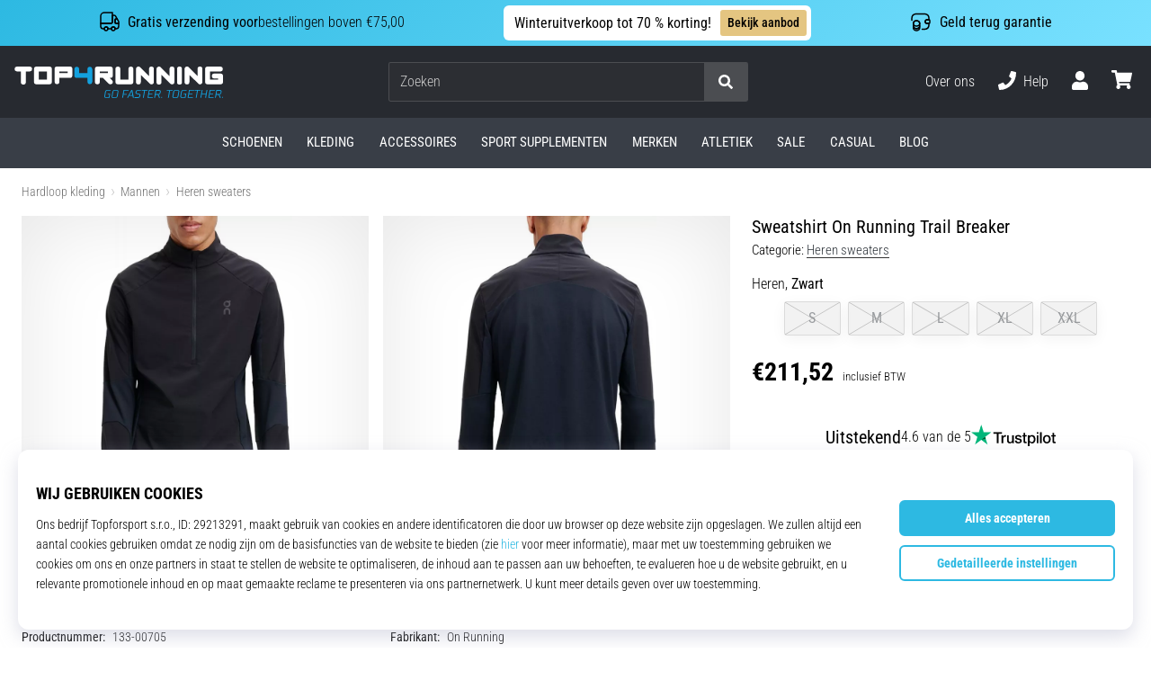

--- FILE ---
content_type: text/html; charset=utf-8
request_url: https://top4running.nl/p/on-running-trail-breaker-black-133-00705
body_size: 78224
content:
<!DOCTYPE html> <html class="no-js not-basket" lang="nl"> <head> <script>(function(w,d,s,l,i){ w[l]=w[l]||[];w[l].push({'gtm.start': new Date().getTime(),event:'gtm.js'});var f=d.getElementsByTagName(s)[0], j=d.createElement(s),dl=l!='dataLayer'?'&l='+l:'';j.async=true;j.src= 'https://www.googletagmanager.com/gtm.js?id='+i+dl;f.parentNode.insertBefore(j,f);})(window,document,'script','dataLayer',"GTM-KH5JJWC");</script> <script>
				</script> <link rel="stylesheet" href="https://i1.t4s.cz/dist/css/bootstrap-t4s.min.css?v=2415e37" media="all"> <link rel="stylesheet" href="https://i1.t4s.cz/fonts/roboto/latin/font.css?v=3eb668c" media="all"> <link id="canonicalLink" rel="canonical" href="https://top4running.nl/p/on-running-trail-breaker-black-133-00705"> <meta http-equiv="Content-Type" content="text/html; charset=utf-8"> <meta name="Author" content="Roman Bílek"> <meta id="headMetaDescription" name="Description" content="Sweatshirt On Running Trail Breaker"> <meta name="HandheldFriendly" content="True"> <meta name="MobileOptimized" content="320"> <meta name="viewport" content="width=device-width, initial-scale=1.0, maximum-scale=5.0"> <meta name="format-detection" content="telephone=no"> <meta name="google-signin-client_id" content="428838006980-41o1viohiho8her2v2i8hppg6tiiek4p.apps.googleusercontent.com"> <meta name="robots" content='all, follow'> <title id="snippet--headTitleArea">Sweatshirt On Running Trail Breaker - Top4Running.nl</title> <link rel="icon" type="image/png" href="/favicon-16x16.png" sizes="16x16"> <link rel="icon" type="image/png" href="/favicon-32x32.png" sizes="32x32"> <link rel="apple-touch-icon" sizes="57x57" href="/apple-touch-icon-57x57.png"> <link rel="apple-touch-icon" sizes="72x72" href="/apple-touch-icon-72x72.png"> <link rel="apple-touch-icon" sizes="76x76" href="/apple-touch-icon-76x76.png"> <link rel="icon" type="image/png" href="/favicon-96x96.png" sizes="96x96"> <link rel="apple-touch-icon" sizes="114x114" href="/apple-touch-icon-114x114.png"> <link rel="apple-touch-icon" sizes="144x144" href="/apple-touch-icon-144x144.png"> <link rel="apple-touch-icon" sizes="152x152" href="/apple-touch-icon-152x152.png"> <link rel="shortcut icon" href="/favicon.ico"> <meta name="msapplication-TileColor" content="#ffffff"> <meta name="msapplication-TileImage" content="/apple-touch-icon-144x144.png"> <meta name="theme-color" content="#ffffff"> <link rel="preconnect" href="https://i1.t4s.cz"> <link rel="preconnect" href="https://ajax.googleapis.com"> <link rel="preconnect" href="https://fonts.googleapis.com"> <link rel="preconnect" href="https://apis.google.com" crossorigin> <link rel="image_src" type="image/jpg" href="https://i1.t4s.cz/img/logo-running.png"> <link rel="alternate" href="https://top4running.cz/p/on-running-trail-breaker-black-133-00705" hreflang="cs-cz"/> <link rel="alternate" href="https://top4running.com/p/on-running-trail-breaker-black-133-00705" hreflang="x-default"/> <link rel="alternate" href="https://top4running.sk/p/on-running-trail-breaker-black-133-00705" hreflang="sk-sk"/> <link rel="alternate" href="https://top4running.hu/p/on-running-trail-breaker-black-133-00705" hreflang="hu-hu"/> <link rel="alternate" href="https://top4running.ro/p/on-running-trail-breaker-black-133-00705" hreflang="ro-ro"/> <link rel="alternate" href="https://top4running.de/p/on-running-trail-breaker-black-133-00705" hreflang="de-de"/> <link rel="alternate" href="https://top4running.at/p/on-running-trail-breaker-black-133-00705" hreflang="de-at"/> <link rel="alternate" href="https://top4running.es/p/on-running-trail-breaker-black-133-00705" hreflang="es-es"/> <link rel="alternate" href="https://top4running.fr/p/on-running-trail-breaker-black-133-00705" hreflang="fr-fr"/> <link rel="alternate" href="https://top4running.it/p/on-running-trail-breaker-black-133-00705" hreflang="it-it"/> <link rel="alternate" href="https://top4running.hr/p/on-running-trail-breaker-black-133-00705" hreflang="hr-hr"/> <link rel="alternate" href="https://top4running.dk/p/on-running-trail-breaker-black-133-00705" hreflang="da-dk"/> <link rel="alternate" href="https://top4running.se/p/on-running-trail-breaker-black-133-00705" hreflang="sv-se"/> <link rel="alternate" href="https://top4running.nl/p/on-running-trail-breaker-black-133-00705" hreflang="nl-nl"/> <link rel="alternate" href="https://top4running.be/p/on-running-trail-breaker-black-133-00705" hreflang="nl-be"/> <link rel="alternate" href="https://top4running.be/fr/p/on-running-trail-breaker-black-133-00705" hreflang="fr-be"/> <link rel="alternate" href="https://top4running.ie/p/on-running-trail-breaker-black-133-00705" hreflang="en-ie"/> <link rel="alternate" href="https://top4running.fi/p/on-running-trail-breaker-black-133-00705" hreflang="fi-fi"/> <link rel="alternate" href="https://top4running.pt/p/on-running-trail-breaker-black-133-00705" hreflang="pt-pt"/> <link rel="alternate" href="https://top4running.pl/p/on-running-trail-breaker-black-133-00705" hreflang="pl-pl"/> <link rel="alternate" href="https://top4running.si/p/on-running-trail-breaker-black-133-00705" hreflang="sl-si"/> <link rel="alternate" href="https://top4running.bg/p/on-running-trail-breaker-black-133-00705" hreflang="bg-bg"/> <link rel="alternate" href="https://top4running.gr/p/on-running-trail-breaker-black-133-00705" hreflang="el-gr"/> <link rel="alternate" href="https://top4running.cy/p/on-running-trail-breaker-black-133-00705" hreflang="el-cy"/> <link rel="alternate" href="https://top4running.ch/p/on-running-trail-breaker-black-133-00705" hreflang="de-ch"/> <link rel="alternate" href="https://top4running.ch/fr/p/on-running-trail-breaker-black-133-00705" hreflang="fr-ch"/> <link rel="alternate" href="https://top4running.ch/it/p/on-running-trail-breaker-black-133-00705" hreflang="it-ch"/> <style> svg * { display: none } </style> <meta name="theme-color" content="#2db9e2"> <link rel="stylesheet" href="https://i1.t4s.cz/dist/css/print.min.css?v=8e07940" media="print"> <link rel="stylesheet" href="https://i1.t4s.cz/dist/css/master-running.min.css?v=b929c13" media="all"> <script src="https://i1.t4s.cz/dist/js/jquery.min.js?v=74c6dce"></script> <script src="https://i1.t4s.cz/dist/js/popper.min.js?v=1a035c3"></script> <script src="https://i1.t4s.cz/dist/js/bootstrap.min.js?v=6abbdaa"></script> <script src="https://i1.t4s.cz/dist/js/nette.min.js?v=a707d78"></script> <script src="https://i1.t4s.cz/dist/js/hp.min.js?v=0a7fc70"></script> <script src="https://i1.t4s.cz/dist/js/nav.min.js?v=ed43ee6"></script> <script src="https://i1.t4s.cz/dist/js/ekko-lightbox.min.js?v=fb6638e"></script> <script src="https://public.wecoma.eu/lite/v1/wecoma-lite.js" async></script> <script>var dataLayer = dataLayer || [];</script> <script>dataLayer.push({"event": "page"});</script> <script>
					dataLayer.push({
						'zboziCategory': "\"Oblečení a móda  |  Pánské oblečení  |  Pánské mikiny a svetry  |  Pánské mikiny    \"",
						'ecommerce': {
							'detail': {
								'products': [{
									'name': "\"\"",         // Name or ID is required.
									'id': "133-00705", 'price': 100.5, 'brand': "\"\"",
									'category': "{}"
								}]
							}
						}
					});
				</script> <script>
					setTimeout(function() {
					}, 0);
				</script> <script src="https://apis.google.com/js/platform.js" async defer></script> <meta property="og:title" content="Sweatshirt On Running Trail Breaker"/> <meta property="og:type" content="product"/> <meta property="og:url" content="https://top4running.nl/p/on-running-trail-breaker-black-133-00705"/> <meta property="og:image" content="https://i1.t4s.cz/products/133-00705/on-running-trail-breaker-452261-133-00705.jpeg"/> <meta property="og:price:amount" content="211.52"> <meta property="og:price:currency" content="EUR"> <meta property="og:brand" content="On Running"> <script>let exponea_token = "2485e9aa-0c6e-11eb-b077-6646a139ee6c"</script> <script src="https://i1.t4s.cz/dist/js/exponea-new-version.min.js?v=1f2fc4c"></script> <script>
				window.Wecoma = window.Wecoma || {onready : []};
				window.Wecoma.onready.push(async function () {
					if ( hasConsentMarketing === null) {
						await fillWacomaConsents();
					}

					if (hasConsentMarketing) {
						if (typeof (exponea) !== 'undefined') {
							exponea.track('view_item', {
								product_id: "133-00705",
								price: 100.5,
								title: "Sweatshirt On Running Trail Breaker",
								brand: "On Running"
						,
							'category_1'
						:
							"Heren sweaters"
						})
						}
					}
				});
		</script> <script async src="https://scripts.luigisbox.tech/LBX-251725.js"></script> </head> <body data-shop_id="60" data-country="NL" data-lang="nl" class="shop-60 color-running not-basket" data-size="eu" data-shop_hp=" /" data-shop_login="/nl/home/try-login" data-shop_shoetype="EU" > <!-- Google Tag Manager (noscript) --> <noscript><iframe src="https://www.googletagmanager.com/ns.html?id=GTM-KH5JJWC" height="0" width="0" style="display:none;visibility:hidden" loading="lazy"></iframe></noscript> <!-- End Google Tag Manager (noscript) --> <script async data-environment="production" src="https://js.klarna.com/web-sdk/v1/klarna.js" data-client-id="klarna_live_client_MW8vYm9WMHd3IUJXbENYaXIwcjE5I3haWm0hUzM1Sm4sNzQzMzUzZWQtMjMzNy00MzFiLTg2YjctOGMwZmIzM2Q0NGNiLDEsQzlwZWdNbTEyQXMzaElRanVzUkt3VUo5TEprMjQ2NVZxSlFFUlEvZ0JtWT0"></script> <script id="dw_consent_lbx">
			"{\"dw_consent\":false}"
		</script> <script>
			setLuigisConsent = function (marketingConsent, analyticsConsent) {
				let consent = marketingConsent && analyticsConsent;
				let luigisJson = '{"dw_consent": ' + (consent ? 'true' : 'false') + '}';
				document.getElementById('dw_consent_lbx').textContent = luigisJson;
				if (marketingConsent || analyticsConsent) {
					let gtmconsent = [];
					if (marketingConsent) {
						gtmconsent.push("marketing");
					}
					if (analyticsConsent) {
						gtmconsent.push("statistics");
					}

					document.cookie = "gtm_consent_modes="+JSON.stringify(gtmconsent);
				} else {
					document.cookie = "gtm_consent_modes=false"
				}

			}; var hasConsentMarketing = null; var hasConsentAnalytics = null;


				window.Wecoma = window.Wecoma || {onready : []};
				window.Wecoma.onready.push(async function () {

					if (hasConsentAnalytics === null || hasConsentMarketing === null) {
						await fillWacomaConsents();
					}

					setLuigisConsent(hasConsentMarketing, hasConsentAnalytics);

				});


			window.fillWacomaConsents = async function () {
				let wecomaObject = new Wecoma({
							// key for business unit
					key: "t4r"
				});
				hasConsentMarketing = await wecomaObject.isConsented('marketing'); hasConsentAnalytics = await wecomaObject.isConsented('analytics');
			}
		</script> <div id="outer-wrap"> <script>
					$(document).ready(function() {
						$('#info-message-' + 11597).on('hidden.bs.collapse', function () {
							document.cookie = 'message_closed_' + 11597 + '=' + 11597;
						});

						let parent;
						if ($(window).width() < 991) {
							parent = $('.info-stripe-usp-item--shop-message-text--inner');
						} else {
							parent = $('.info-stripe-usp-item--shop-message');
						}
						const linkElement = parent.find('a');
						const href = linkElement.length ? linkElement.attr('href') : null;

						if (href) {
							parent.on('click', function (event) {
								event.preventDefault();
								window.location.href = href;
							});

							// this ensures clicks on the actual <a> tags also work
							linkElement.on('click', function (event) {
								event.stopPropagation();
							});
						}
					});
				</script> <div class="info-message info-message--v2 w-100 bg-running-gradient-lighter --shop-message --black-text" > <div class="info-stripe-usp-wrapper"> <div class="info-stripe-usp"> <div class="info-stripe-usp-item info-stripe-usp-item-1 d-none d-lg-block"> <div class="d-flex align-items-center justify-content-center"> <i class="svg-icon-custom"><svg width="24" height="24" viewBox="0 0 24 24" fill="none" xmlns="http://www.w3.org/2000/svg"><path d="M15 2V12C15 13.1 14.1 14 13 14H2V6C2 3.79 3.79 2 6 2H15Z" stroke="currentColor" stroke-width="1.5" stroke-linecap="round" stroke-linejoin="round"/><path d="M22 14V17C22 18.66 20.66 20 19 20H18C18 18.9 17.1 18 16 18C14.9 18 14 18.9 14 20H10C10 18.9 9.1 18 8 18C6.9 18 6 18.9 6 20H5C3.34 20 2 18.66 2 17V14H13C14.1 14 15 13.1 15 12V5H16.84C17.56 5 18.22 5.39001 18.58 6.01001L20.29 9H19C18.45 9 18 9.45 18 10V13C18 13.55 18.45 14 19 14H22Z" stroke="currentColor" stroke-width="1.5" stroke-linecap="round" stroke-linejoin="round"/><path d="M8 22C9.10457 22 10 21.1046 10 20C10 18.8954 9.10457 18 8 18C6.89543 18 6 18.8954 6 20C6 21.1046 6.89543 22 8 22Z" stroke="currentColor" stroke-width="1.5" stroke-linecap="round" stroke-linejoin="round"/><path d="M16 22C17.1046 22 18 21.1046 18 20C18 18.8954 17.1046 18 16 18C14.8954 18 14 18.8954 14 20C14 21.1046 14.8954 22 16 22Z" stroke="currentColor" stroke-width="1.5" stroke-linecap="round" stroke-linejoin="round"/><path d="M22 12V14H19C18.45 14 18 13.55 18 13V10C18 9.45 18.45 9 19 9H20.29L22 12Z" stroke="currentColor" stroke-width="1.5" stroke-linecap="round" stroke-linejoin="round"/></svg></i> <div class="info-stripe-usp-item__content no-scrollbar"> <strong>Gratis verzending voor</strong>bestellingen boven €75,00 </div> </div> </div> <div class="info-stripe-usp-item info-stripe-usp-item-0 js-info-stripe-usp-item-0"> <div class="info-stripe-usp-item--shop-message cursor-pointer info-stripe-usp-item--shop-message--no-countdown" id="info-message-11597" > <div class="d-flex align-items-center justify-content-center gap-lg-3"> <div class="info-stripe-usp-item--shop-message-text js-info-stripe-usp-item-shop-message"> <div class="info-stripe-usp-item--shop-message-text--inner d-lg-flex align-items-lg-center"> <strong>Winteruitverkoop tot 70 % korting!</strong> <a href="https://top4running.nl/c/verkoop-top4running-nl" class="btn btn-infostripe btn-infostripe-lg-offset">Bekijk aanbod</a> </div> </div> <i class="js-info-stripe-usp-item--shop-message--close d-lg-none"><svg fill=none height=16 viewBox="0 0 16 16"width=16 xmlns=http://www.w3.org/2000/svg><path d="M13.3334 13.3334L2.66669 2.66675"stroke=black stroke-linecap=round stroke-linejoin=round stroke-miterlimit=10 /><path d="M13.3334 2.66675L2.66669 13.3334"stroke=black stroke-linecap=round stroke-linejoin=round stroke-miterlimit=10 /></svg></i> </div> </div> </div> <div class="info-stripe-usp-item info-stripe-usp-item-2 js-info-stripe-usp-item-0-replacer d-none" > <div class="d-flex align-items-center justify-content-center"> <i class="svg-icon-custom"><svg width="24" height="24" viewBox="0 0 24 24" fill="none" xmlns="http://www.w3.org/2000/svg"><path d="M22.0029 15C22.0029 18.87 18.8729 22 15.0029 22L16.0529 20.25" stroke="currentColor" stroke-width="1.5" stroke-linecap="round" stroke-linejoin="round"/><path d="M2.00293 9C2.00293 5.13 5.13293 2 9.00293 2L7.95293 3.75" stroke="currentColor" stroke-width="1.5" stroke-linecap="round" stroke-linejoin="round"/><path d="M13.7031 4.44995L17.6831 6.74994L21.6231 4.45996" stroke="currentColor" stroke-width="1.5" stroke-linecap="round" stroke-linejoin="round"/><path d="M17.6831 10.82V6.73999" stroke="currentColor" stroke-width="1.5" stroke-linecap="round" stroke-linejoin="round"/><path d="M16.743 2.21L14.343 3.53996C13.803 3.83996 13.353 4.59995 13.353 5.21995V7.75999C13.353 8.37999 13.793 9.13998 14.343 9.43998L16.743 10.77C17.253 11.06 18.093 11.06 18.613 10.77L21.013 9.43998C21.553 9.13998 22.003 8.37999 22.003 7.75999V5.21995C22.003 4.59995 21.563 3.83996 21.013 3.53996L18.613 2.21C18.103 1.93 17.263 1.93 16.743 2.21Z" stroke="currentColor" stroke-width="1.5" stroke-linecap="round" stroke-linejoin="round"/><path d="M2.35303 15.45L6.32303 17.7499L10.273 15.46" stroke="currentColor" stroke-width="1.5" stroke-linecap="round" stroke-linejoin="round"/><path d="M6.32324 21.82V17.74" stroke="currentColor" stroke-width="1.5" stroke-linecap="round" stroke-linejoin="round"/><path d="M5.39293 13.21L2.99294 14.54C2.45294 14.84 2.00293 15.5999 2.00293 16.2199V18.76C2.00293 19.38 2.44294 20.14 2.99294 20.44L5.39293 21.77C5.90293 22.06 6.74292 22.06 7.26292 21.77L9.66293 20.44C10.2029 20.14 10.6529 19.38 10.6529 18.76V16.2199C10.6529 15.5999 10.2129 14.84 9.66293 14.54L7.26292 13.21C6.74292 12.93 5.90293 12.93 5.39293 13.21Z" stroke="currentColor" stroke-width="1.5" stroke-linecap="round" stroke-linejoin="round"/></svg></i> <div class="info-stripe-usp-item__content no-scrollbar"><strong>Je kan de goederen binnen 30 dagen retourneren</strong> Geen vragen gesteld</div> </div> </div> <div class="info-stripe-usp-item info-stripe-usp-item-3 d-none d-lg-block"> <div class="d-flex align-items-center justify-content-center"> <i class="svg-icon-custom"><svg width="25" height="24" viewBox="0 0 25 24" fill="none" xmlns="http://www.w3.org/2000/svg"><path d="M10.7968 16.8604V18.8904C10.7968 20.6104 9.19675 22.0004 7.22675 22.0004C5.25675 22.0004 3.64673 20.6104 3.64673 18.8904V16.8604C3.64673 18.5804 5.24675 19.8004 7.22675 19.8004C9.19675 19.8004 10.7968 18.5704 10.7968 16.8604Z" stroke="currentColor" stroke-width="1.5" stroke-linecap="round" stroke-linejoin="round"/><path d="M10.7952 14.11C10.7952 14.61 10.6552 15.07 10.4152 15.47C9.82522 16.44 8.61521 17.05 7.21521 17.05C5.81521 17.05 4.6052 16.43 4.0152 15.47C3.7752 15.07 3.63525 14.61 3.63525 14.11C3.63525 13.25 4.03523 12.48 4.67523 11.92C5.32523 11.35 6.2152 11.01 7.2052 11.01C8.1952 11.01 9.08523 11.36 9.73523 11.92C10.3952 12.47 10.7952 13.25 10.7952 14.11Z" stroke="currentColor" stroke-width="1.5" stroke-linecap="round" stroke-linejoin="round"/><path d="M10.7968 14.11V16.86C10.7968 18.58 9.19675 19.8 7.22675 19.8C5.25675 19.8 3.64673 18.57 3.64673 16.86V14.11C3.64673 12.39 5.24675 11 7.22675 11C8.21675 11 9.10677 11.35 9.75677 11.91C10.3968 12.47 10.7968 13.25 10.7968 14.11Z" stroke="currentColor" stroke-width="1.5" stroke-linecap="round" stroke-linejoin="round"/><path d="M22.0451 10.9699V13.03C22.0451 13.58 21.6051 14.0299 21.0451 14.0499H19.0851C18.0051 14.0499 17.0151 13.2599 16.9251 12.1799C16.8651 11.5499 17.1051 10.9599 17.5251 10.5499C17.8951 10.1699 18.4051 9.94995 18.9651 9.94995H21.0451C21.6051 9.96995 22.0451 10.4199 22.0451 10.9699Z" stroke="currentColor" stroke-width="1.5" stroke-linecap="round" stroke-linejoin="round"/><path d="M2.04517 10.5V8.5C2.04517 5.78 3.68517 3.88 6.23517 3.56C6.49517 3.52 6.76517 3.5 7.04517 3.5H16.0452C16.3052 3.5 16.5552 3.50999 16.7952 3.54999C19.3752 3.84999 21.0452 5.76 21.0452 8.5V9.95001H18.9651C18.4051 9.95001 17.8951 10.17 17.5251 10.55C17.1051 10.96 16.8652 11.55 16.9252 12.18C17.0152 13.26 18.0051 14.05 19.0851 14.05H21.0452V15.5C21.0452 18.5 19.0452 20.5 16.0452 20.5H13.5452" stroke="currentColor" stroke-width="1.5" stroke-linecap="round" stroke-linejoin="round"/></svg></i> <div class="info-stripe-usp-item__content no-scrollbar"><strong>Geld terug garantie</strong><br></div> </div> </div> </div> </div> </div> <nav id="navigation"> <div class="nav-inner"> <div class="nav-head "> <ul class="nav-head-wrap nav-head-level-1"> <li id="nav-toggle" class="header-level-2-item blmr-menu-mob"> <div class="nav-sandwitch"> <span></span> <span></span> <span></span> <span></span> </div> </li> <li id="nav-toggle-search" class="header-level-2-item blmr-search-mob"> <a href="javascript:" class="nav-head-item nav-head-item__btn"> <span class="sr-only">Zoeken op</span> <i class="svg-icon"><svg xmlns="http://www.w3.org/2000/svg" fill="currentColor" viewBox="0 0 512 512"><path d="M505 442.7L405.3 343c-4.5-4.5-10.6-7-17-7H372c27.6-35.3 44-79.7 44-128C416 93.1 322.9 0 208 0S0 93.1 0 208s93.1 208 208 208c48.3 0 92.7-16.4 128-44v16.3c0 6.4 2.5 12.5 7 17l99.7 99.7c9.4 9.4 24.6 9.4 33.9 0l28.3-28.3c9.4-9.4 9.4-24.6.1-34zM208 336c-70.7 0-128-57.2-128-128 0-70.7 57.2-128 128-128 70.7 0 128 57.2 128 128 0 70.7-57.2 128-128 128z"></path></svg></i> </a> </li> <li id="nav-logo" class="blmr-logo"> <a href="/" class="nav-head-logo"> <svg xmlns="http://www.w3.org/2000/svg" viewBox="0 0 176.54 26.72" fill="currentColor"><path d="M139.72 0a2.06 2.06 0 00-2.06 2.06v11a2.07 2.07 0 104.13 0v-11A2.07 2.07 0 00139.72 0zM116 0a2.06 2.06 0 00-2.06 2.06v6L106.43.6a2.06 2.06 0 00-3.52 1.46v11a2.06 2.06 0 104.12 0V7l7.48 7.48a2 2 0 001.46.61 2.07 2.07 0 002.03-2.03v-11A2.06 2.06 0 00116 0zM133.35 0a2.07 2.07 0 00-2.07 2.06v6L123.8.6a2.07 2.07 0 00-3.52 1.46v11a2.07 2.07 0 104.13 0V7l7.48 7.48a2 2 0 001.46.61 2.07 2.07 0 002.06-2.07v-11A2.06 2.06 0 00133.35 0zM157.1 0a2.06 2.06 0 00-2.1 2.06v6L147.56.6A2.06 2.06 0 00144 2.06v11a2.06 2.06 0 104.12 0V7l7.48 7.48a2.06 2.06 0 003.52-1.46v-11A2.06 2.06 0 00157.1 0zM13.11 0h-11a2.07 2.07 0 000 4.13h3.41v8.93a2.07 2.07 0 104.13 0V4.13h3.46a2.07 2.07 0 000-4.13zM49.09 2.06A2.06 2.06 0 0047 0H36a2.06 2.06 0 00-2 2.06v11a2.07 2.07 0 004.13 0V9.63H47a2.07 2.07 0 002.06-2.07v-5.5zm-11 2.07H45V5.5h-6.91z"/><path fill="#13a1de" d="M65.9 2.06a2.07 2.07 0 00-4.13 0V5.5h-6.91V2.06a2.07 2.07 0 00-4.13 0v5.5a2.07 2.07 0 002.06 2.07h9v3.44a2.07 2.07 0 004.13 0v-11z" class="c-1"/><path d="M29.65 0h-11a2.06 2.06 0 00-2.06 2.06v11a2.07 2.07 0 002.06 2.07h11a2.07 2.07 0 002.06-2.07v-11A2.06 2.06 0 0029.65 0zm-9 4.13h6.91V11h-6.89zM80.69 9.63h.52a2.07 2.07 0 002.07-2.07v-5.5A2.07 2.07 0 0081.21 0h-11a2.06 2.06 0 00-2.06 2.06v11a2.06 2.06 0 104.12 0V9.63h2.59l4.9 4.89a2 2 0 001.45.61 2.07 2.07 0 002.07-2.07 2 2 0 00-.61-1.45zm-8.42-5.5h6.88V5.5h-6.88zM100.65 2.06v11a2.06 2.06 0 01-2.06 2.06h-11a2.06 2.06 0 01-2.06-2.06v-11a2.06 2.06 0 014.12 0V11h6.88V2.06a2.06 2.06 0 014.12 0zM174.48 6h-5.16a2.07 2.07 0 100 4.13h3.09V11h-6.87V4.13h8.94a2.07 2.07 0 000-4.13h-11a2.06 2.06 0 00-2.06 2.06v11a2.07 2.07 0 002.06 2.07h11a2.07 2.07 0 002.06-2.07V8a2.07 2.07 0 00-2.06-2z"/><path fill="#13a1de" d="M76.73 21.47L76.11 25a1.28 1.28 0 001.4 1.59h3l.64-3.59H79l-.11.63h1.48L79.89 26h-2.27a.78.78 0 01-.79-1l.63-3.56a1.19 1.19 0 011.13-1h2.8v-.19l.08-.44H78.7a2 2 0 00-1.97 1.66zM86.63 19.79H85a1.93 1.93 0 00-2 1.58l-.67 3.76a1.29 1.29 0 001.41 1.59h1.69a2 2 0 002-1.59l.57-3.76a1.28 1.28 0 00-1.37-1.58zm.69 1.58l-.67 3.76a1.19 1.19 0 01-1.13 1h-1.69a.79.79 0 01-.8-1l.67-3.76a1.19 1.19 0 011.13-1h1.69a.79.79 0 01.8 1zM92.97 20.51h3.67l.03-.19.08-.44h-4.39l-1.19 6.74h.72l.5-2.79h2.7l.1-.63h-2.7l.48-2.69zM99 19.88l-3.66 6.74h.83l.83-1.73h3l.28 1.73h.83l-1.28-6.74zm-1.59 4.38l1.82-3.51.59 3.51zM102.55 21.47v.29a1.21 1.21 0 00.93 1.54l1.71.38a.72.72 0 01.62.92l-.07.43a1.21 1.21 0 01-1.14 1h-2.9l-.11.63h2.9a1.94 1.94 0 002-1.59l.08-.43a1.22 1.22 0 00-.94-1.54l-1.72-.39a.7.7 0 01-.61-.91v-.29a1.2 1.2 0 011.13-1h2.66v-.19l.08-.44h-2.65a1.94 1.94 0 00-1.97 1.59zM112.77 19.88h-4.97l-.12.63h2.13l-1.08 6.11h.73l1.07-6.11h2.13l.03-.19.08-.44zM112.64 26.62h4.39l.11-.62h-3.67l.45-2.51h2.75l.1-.62h-2.75l.42-2.36h3.67l.03-.19.08-.44h-4.39l-1.19 6.74zM122.47 19.88h-3l-1.19 6.74h.72l.47-2.65h1.93l1 2.65h.9l-1.2-2.69a2 2 0 001.57-1.55l.17-.91a1.29 1.29 0 00-1.37-1.59zm.68 1.59l-.16.91a1.22 1.22 0 01-1.14 1h-2.27l.5-2.84h2.27a.79.79 0 01.8.93zM124.22 26.62h.73l.15-.91h-.72l-.16.91zM133.95 19.88h-4.97l-.11.63h2.12l-1.07 6.11h.72l1.07-6.11h2.13l.04-.19.07-.44zM138.12 19.79h-1.69a1.94 1.94 0 00-2 1.58l-.66 3.76a1.29 1.29 0 001.41 1.59h1.69a1.94 1.94 0 002-1.59l.67-3.76a1.29 1.29 0 00-1.42-1.58zm.69 1.58l-.67 3.76a1.21 1.21 0 01-1.14 1h-1.69a.78.78 0 01-.79-1l.67-3.76a1.18 1.18 0 011.13-1H138a.8.8 0 01.81 1zM141.05 21.47l-.62 3.53a1.28 1.28 0 001.41 1.59h3l.65-3.66h-2.2l-.11.63h1.47l-.43 2.4h-2.27a.78.78 0 01-.79-1l.63-3.56a1.19 1.19 0 011.13-1h2.8v-.19l.07-.44H143a2 2 0 00-1.95 1.7zM146.56 26.62h4.4l.1-.62h-3.66l.44-2.51h2.75l.11-.62h-2.76l.42-2.36h3.67l.04-.19.07-.44h-4.39l-1.19 6.74zM157.5 19.88h-4.97l-.12.63h2.13l-1.07 6.11h.72l1.07-6.11h2.13l.03-.19.08-.44zM162.08 22.87h-3.33l.53-2.99h-.72l-1.19 6.74h.73l.55-3.13h3.33l-.55 3.13h.72l1.19-6.74h-.72l-.54 2.99zM164.08 26.62h4.39l.11-.62h-3.67l.44-2.51h2.76l.1-.62h-2.75l.42-2.36h3.67l.03-.19.08-.44h-4.39l-1.19 6.74zM173.91 19.88h-3l-1.18 6.74h.72l.46-2.65h1.93l1 2.65h.9l-1.2-2.69a2 2 0 001.57-1.55l.17-.91a1.29 1.29 0 00-1.37-1.59zm.68 1.59l-.16.91a1.22 1.22 0 01-1.14 1H171l.5-2.84h2.27a.79.79 0 01.82.93zM175.82 25.71l-.16.91h.73l.15-.91h-.72z" class="c-1"/></svg> <span class="sr-only">Top4Running.nl</span> </a> </li> <li id="snippet--kos_pocet_user" class="header-level-2-item blmr-user-admin-icon-mob " data-toggle="modal" data-target="#modal-login" data-backdrop="static"> <a href="javascript:" class="nav-head-item nav-head-item__btn header-level-2--no-cart"> <span class="sr-only">winkelwagen</span> <i class="svg-icon"><svg xmlns="http://www.w3.org/2000/svg" fill="currentColor" viewBox="0 0 448 512"><path d="M224 256c70.7 0 128-57.3 128-128S294.7 0 224 0 96 57.3 96 128s57.3 128 128 128zm89.6 32h-16.7c-22.2 10.2-46.9 16-72.9 16s-50.6-5.8-72.9-16h-16.7C60.2 288 0 348.2 0 422.4V464c0 26.5 21.5 48 48 48h352c26.5 0 48-21.5 48-48v-41.6c0-74.2-60.2-134.4-134.4-134.4z"></path></svg></i> </a> </li> <li id="snippet--kos_pocet" class="header-level-2-item blmr-cart-icon-mob"> <a href="/basket/show" class="nav-head-item nav-head-item__btn" aria-label="winkelwagen"> <i class="svg-icon"><svg xmlns="http://www.w3.org/2000/svg" fill="currentColor" viewBox="0 0 576 512"><path d="M528.12 301.319l47.273-208C578.806 78.301 567.391 64 551.99 64H159.208l-9.166-44.81C147.758 8.021 137.93 0 126.529 0H24C10.745 0 0 10.745 0 24v16c0 13.255 10.745 24 24 24h69.883l70.248 343.435C147.325 417.1 136 435.222 136 456c0 30.928 25.072 56 56 56s56-25.072 56-56c0-15.674-6.447-29.835-16.824-40h209.647C430.447 426.165 424 440.326 424 456c0 30.928 25.072 56 56 56s56-25.072 56-56c0-22.172-12.888-41.332-31.579-50.405l5.517-24.276c3.413-15.018-8.002-29.319-23.403-29.319H218.117l-6.545-32h293.145c11.206 0 20.92-7.754 23.403-18.681z"></path></svg></i> </a> </li> </ul> <ul class="nav-head-wrap nav-head-level-2"> <li id="nav-search" class="header-level-2-item header-level-2__search"> <form action="/p/on-running-trail-breaker-black-133-00705" method="post" id="snippet--hledat" class="header-search w-100 order-lg-2 disabled"> <div class="header-search-group input-group" id="q0"> <input type="text" name="search" placeholder="Zoeken" id="q" required disabled="" data-nette-rules='[{"op":":filled","msg":"This field is required."},{"op":":minLength","msg":"Gewenste selectie","arg":2}]' class="header-search__input blmr-search form-control search-inp" autocomplete="off" autocorrect="off" data-autocomplete-url="/p/on-running-trail-breaker-black-133-00705?do=autocomplete"> <div class="header-search__append input-group-append"> <label for="q" class="header-search__clear" id="search-clear"> <span class="sr-only">Zoeken</span> <i class="svg-icon"><svg role="img" xmlns="http://www.w3.org/2000/svg" fill="currentColor" viewBox="0 0 512 512"><path fill="currentColor" d="M256 8C119 8 8 119 8 256s111 248 248 248 248-111 248-248S393 8 256 8zm121.6 313.1c4.7 4.7 4.7 12.3 0 17L338 377.6c-4.7 4.7-12.3 4.7-17 0L256 312l-65.1 65.6c-4.7 4.7-12.3 4.7-17 0L134.4 338c-4.7-4.7-4.7-12.3 0-17l65.6-65-65.6-65.1c-4.7-4.7-4.7-12.3 0-17l39.6-39.6c4.7-4.7 12.3-4.7 17 0l65 65.7 65.1-65.6c4.7-4.7 12.3-4.7 17 0l39.6 39.6c4.7 4.7 4.7 12.3 0 17L312 256l65.6 65.1z"></path></svg></i> </label> <button class="btn header-search__btn" type="submit" title="Zoeken" id="search-btn"> <i class="header-search__svg-icon svg-icon search mt-1"><svg xmlns="http://www.w3.org/2000/svg" fill="currentColor" viewBox="0 0 512 512"><path d="M505 442.7L405.3 343c-4.5-4.5-10.6-7-17-7H372c27.6-35.3 44-79.7 44-128C416 93.1 322.9 0 208 0S0 93.1 0 208s93.1 208 208 208c48.3 0 92.7-16.4 128-44v16.3c0 6.4 2.5 12.5 7 17l99.7 99.7c9.4 9.4 24.6 9.4 33.9 0l28.3-28.3c9.4-9.4 9.4-24.6.1-34zM208 336c-70.7 0-128-57.2-128-128 0-70.7 57.2-128 128-128 70.7 0 128 57.2 128 128 0 70.7-57.2 128-128 128z"></path></svg></i> <i class="header-search__svg-icon svg-icon loader mt-1"><svg class="svg-icon svg-loader" version="1.1" xmlns="http://www.w3.org/2000/svg" fill="currentColor" x="0px" y="0px" width="40px" height="40px" viewBox="0 0 50 50" style="enable-background:new 0 0 50 50;" xml:space="preserve"><path d="M43.935,25.145c0-10.318-8.364-18.683-18.683-18.683c-10.318,0-18.683,8.365-18.683,18.683h4.068c0-8.071,6.543-14.615,14.615-14.615c8.072,0,14.615,6.543,14.615,14.615H43.935z"><animatetransform attributeType="xml" attributeName="transform" type="rotate" from="0 25 25" to="360 25 25" dur="0.6s" repeatCount="indefinite"/></path></svg></i> </button> </div> </div> <script>
		var myenter = false;
		$(document).ready(function () {
			if ($(".error-page").length < 1) {
				let search = "q"
				let form_search = "#snippet--hledat"
				let typingTimer //timer identifier
				let myInput = document.getElementById(search)

				//on keyup, start the countdown
				myInput.addEventListener('keyup', () => {

					clearTimeout(typingTimer);

							$("#snippet--hledat .input-group").addClass("loading");
							typingTimer = setTimeout(function (e) {
								$(form_search).submit();
							}, 500);
				});
				$(search).keypress(function (e) {
					if (e.which == 13) {
						myenter = true
					}
				});


				$(form_search).on('submit', function (e) {

					// if submitted by "enter" key and input not empty
					if (myenter && myval.length > 0) {
						window.location.href = "/s?search=" + encodeURIComponent(myval)
						e.preventDefault()
						return true
					} else {
						$(this).netteAjax(e).done(function (data) {
							$("#snippet--hledat .input-group").removeClass("loading");


								setTimeout(function() {
									dataLayer.push({
										'event': 'GAevent',
										'eventCategory': 'Search',
										'eventAction': 'Search',
										'eventValue': myval
									});
									dataLayer.push({
										'event': 'VirtualPageview', 'virtualPageURL': '/s/?q=' + myval
									});
								}, 0);
						});
					}
					myenter = false
				});
			}
		});
	</script> <input type="hidden" name="_do" value="searchBox-searchProductForm-submit"></form> <div id="snippet--search"> </div> </li> <li id="nav-search-close" class="header-level-2-item header-level-2__search-close disabled"> <a href="javascript:" class="nav-head-item">Sluit</a> </li> </ul> <ul class="nav-head-wrap nav-head-level-3 pl-3"> <li class="nav-head-drop nav-head-nodelay blmr-help-center-pc"> <a href="/pg/kontakt" class="nav-head-item"> Over ons </a> <div class="header-dropdown header-phone"> <ul class="nav-dropdown-list header-userlist "> <li class="nav-item"> <a href="/pg/over-ons" class="nav-link text-ellipsis "> Hardloopspecialist sinds 2010 </a> </li> <li class="nav-item"> <a href="/pg/top4running-club" class="nav-link text-ellipsis "> Lidmaatschapsprogramma </a> </li> <li class="nav-item"> <a href="/pg/word-top4running-merk-ambassadeur" class="nav-link text-ellipsis "> Ambassadeursprogramma </a> </li> <li class="nav-item"> <a href="/pg/top4running-affiliate" class="nav-link text-ellipsis "> Affiliate programma </a> </li> <li class="nav-item"> <a href="/page/careers" class="nav-link text-ellipsis "> Jobs </a> </li> <li class="nav-item"> <a href="#" onclick="window.wlc.openPrecen()" class="nav-link text-ellipsis "> Cookie instellingen </a> </li> <li class="nav-item"> <a href="/pg/termen-en-voorwaarden" class="nav-link text-ellipsis "> Voorwaarden </a> </li> </ul> </div> </li> <li class="nav-head-drop nav-head-nodelay blmr-help-center-pc"> <a href="/nl/pg/kontakt" class="nav-head-item"> <i class="svg-icon header-icon mr-2"><svg xmlns="http://www.w3.org/2000/svg" fill="currentColor" viewBox="0 0 512 512"><path d="M493.4 24.6l-104-24c-11.3-2.6-22.9 3.3-27.5 13.9l-48 112c-4.2 9.8-1.4 21.3 6.9 28l60.6 49.6c-36 76.7-98.9 140.5-177.2 177.2l-49.6-60.6c-6.8-8.3-18.2-11.1-28-6.9l-112 48C3.9 366.5-2 378.1.6 389.4l24 104C27.1 504.2 36.7 512 48 512c256.1 0 464-207.5 464-464 0-11.2-7.7-20.9-18.6-23.4z"></path></svg></i> <span class="d-none d-xl-inline"> Help </span> </a> <div class="header-dropdown header-contact"> <ul class="nav-dropdown-list header-userlist "> <li class=""> <a href="/nl/order/cancelation" class="nav-link text-ellipsis " rel="nofollow" > Annuleer bestelling </a> </li> <li class=""> <a href="/pg/hoe-u-goederen-retourneert" class="nav-link text-ellipsis " rel="nofollow" > Retourbestelling </a> </li> <li class=""> <a href="/pg/hoe-u-een-claim-kunt-indienen" class="nav-link text-ellipsis " rel="nofollow" > Melding beschadigd item </a> </li> <li class=""> <a href="/pg/verzending" class="nav-link text-ellipsis " rel="nofollow" > Verzending en betaling </a> </li> <li class=""> <a href="/pg/maattabel" class="nav-link text-ellipsis " rel="nofollow" > Vind de juiste maat </a> </li> <li class=""> <a href="/pg/kontakt" class="nav-link text-ellipsis " rel="nofollow" > Kontakt </a> </li> <li class=""> <a href="/nl/faq" class="nav-link text-ellipsis " rel="nofollow" > FAQ </a> </li> <li class=""> <a href="/pg/privacybeleid" class="nav-link text-ellipsis " rel="nofollow" > Privacybeleid </a> </li> </ul> </div> </li> <li class="nav-head-drop nav-head-delay blmr-user-admin-icon-pc"> <a href="/user" class="nav-head-item open-modal-login-in" data-toggle="modal" data-target="#modal-login"> <span class="sr-only">Gebruiker</span> <i class="nav-head-icon svg-icon"><svg xmlns="http://www.w3.org/2000/svg" fill="currentColor" viewBox="0 0 448 512"><path d="M224 256c70.7 0 128-57.3 128-128S294.7 0 224 0 96 57.3 96 128s57.3 128 128 128zm89.6 32h-16.7c-22.2 10.2-46.9 16-72.9 16s-50.6-5.8-72.9-16h-16.7C60.2 288 0 348.2 0 422.4V464c0 26.5 21.5 48 48 48h352c26.5 0 48-21.5 48-48v-41.6c0-74.2-60.2-134.4-134.4-134.4z"></path></svg></i> </a> <div class="header-dropdown header-login"> <ul class="nav-dropdown-list header-userlist"> <li class="nav-item"> <a class="nav-link text-ellipsis open-modal-login-in" href="/user/login" data-toggle="modal" data-target="#modal-login" data-backdrop="static" > <i class="svg-icon nav-dropdown-svg-icon svg-help"><svg xmlns="http://www.w3.org/2000/svg" fill="currentColor" viewBox="0 0 512 512"><path fill="currentColor" d="M144 112v51.6H48c-26.5 0-48 21.5-48 48v88.6c0 26.5 21.5 48 48 48h96v51.6c0 42.6 51.7 64.2 81.9 33.9l144-143.9c18.7-18.7 18.7-49.1 0-67.9l-144-144C195.8 48 144 69.3 144 112zm192 144L192 400v-99.7H48v-88.6h144V112l144 144zm80 192h-84c-6.6 0-12-5.4-12-12v-24c0-6.6 5.4-12 12-12h84c26.5 0 48-21.5 48-48V160c0-26.5-21.5-48-48-48h-84c-6.6 0-12-5.4-12-12V76c0-6.6 5.4-12 12-12h84c53 0 96 43 96 96v192c0 53-43 96-96 96z"></path></svg></i> <strong class="ml-4">Inloggen</strong> </a> </li> <li class="nav-item"> <a class="nav-link text-ellipsis open-modal-login-up" href="/user/register" data-toggle="modal" data-target="#modal-login" data-backdrop="static" > <i class="svg-icon nav-dropdown-svg-icon svg-help"><svg xmlns="http://www.w3.org/2000/svg" fill="currentColor" viewBox="0 0 512 512"><path fill="currentColor" d="M416 448h-84c-6.6 0-12-5.4-12-12v-40c0-6.6 5.4-12 12-12h84c17.7 0 32-14.3 32-32V160c0-17.7-14.3-32-32-32h-84c-6.6 0-12-5.4-12-12V76c0-6.6 5.4-12 12-12h84c53 0 96 43 96 96v192c0 53-43 96-96 96zm-47-201L201 79c-15-15-41-4.5-41 17v96H24c-13.3 0-24 10.7-24 24v96c0 13.3 10.7 24 24 24h136v96c0 21.5 26 32 41 17l168-168c9.3-9.4 9.3-24.6 0-34z"></path></svg></i> <strong class="ml-4">Account aanmaken</strong> <small class="d-block ml-4">Het kost maar een paar seconden </small> </a> </li> <li class="nav-item nav-rule"></li> <li class="nav-item"> <a class="nav-link text-ellipsis" href="/user/lost-password"> <i class="svg-icon nav-dropdown-svg-icon svg-help"><svg xmlns="http://www.w3.org/2000/svg" viewBox="0 0 512 512" fill="currentColor"><path fill="currentColor" d="M512 176.001C512 273.203 433.202 352 336 352c-11.22 0-22.19-1.062-32.827-3.069l-24.012 27.014A23.999 23.999 0 0 1 261.223 384H224v40c0 13.255-10.745 24-24 24h-40v40c0 13.255-10.745 24-24 24H24c-13.255 0-24-10.745-24-24v-78.059c0-6.365 2.529-12.47 7.029-16.971l161.802-161.802C163.108 213.814 160 195.271 160 176 160 78.798 238.797.001 335.999 0 433.488-.001 512 78.511 512 176.001zM336 128c0 26.51 21.49 48 48 48s48-21.49 48-48-21.49-48-48-48-48 21.49-48 48z"></path></svg></i> <span class="ml-4">Ben je jouw wachtwoord vergeten?</span> </a> </li> </ul> </div> </li> <li id="nav-basket" class="nav-head-drop nav-head-delay blmr-cart-icon-pc"> <div id="snippet--kos"> <a href="/basket/show" class="nav-head-item"> <span class="sr-only">winkelwagen</span> <span class="position-relative"> <i class="svg-icon"> <svg xmlns="http://www.w3.org/2000/svg" fill="currentColor" viewBox="0 0 576 512"><path d="M528.12 301.319l47.273-208C578.806 78.301 567.391 64 551.99 64H159.208l-9.166-44.81C147.758 8.021 137.93 0 126.529 0H24C10.745 0 0 10.745 0 24v16c0 13.255 10.745 24 24 24h69.883l70.248 343.435C147.325 417.1 136 435.222 136 456c0 30.928 25.072 56 56 56s56-25.072 56-56c0-15.674-6.447-29.835-16.824-40h209.647C430.447 426.165 424 440.326 424 456c0 30.928 25.072 56 56 56s56-25.072 56-56c0-22.172-12.888-41.332-31.579-50.405l5.517-24.276c3.413-15.018-8.002-29.319-23.403-29.319H218.117l-6.545-32h293.145c11.206 0 20.92-7.754 23.403-18.681z"></path></svg> </i> </span> </a> <div class="header-dropdown"> <ul class="nav-dropdown-list"> <li class="nav-item"> <div class="nav-link font-em-125 font-weight-normal"> Je karretje is leeg. </div> </li> <a href="https://www.trustpilot.com/review/www.top4running.com?languages=nl" target="_blank" class="trustpilot-widget-minibasket trustpilot d-flex align-items-center justify-content-center" > <div class="trustpilot-customerinfo"> <strong>Uitstekend</strong> </div> <div class="trustpilot-trustscore-reviews"> 4.6 van de 5 </div> <div class="svg-icon trustpilot-logo font-em-13"> <svg width="94" height="24" viewBox="0 0 94 24" fill="none" xmlns="http://www.w3.org/2000/svg"><path d="M24.7061 8.50488H34.2158V10.346H30.4714V20.7248H28.4191V10.346H24.6904L24.7061 8.50488ZM33.8084 11.8776H35.5631V13.5884H35.5944C35.6571 13.344 35.7668 13.1159 35.9234 12.8878C36.0801 12.6597 36.2681 12.4479 36.5031 12.2686C36.7224 12.0731 36.9731 11.9265 37.2551 11.8124C37.5214 11.6984 37.8034 11.6332 38.0854 11.6332C38.3048 11.6332 38.4614 11.6495 38.5398 11.6495C38.6181 11.6658 38.7121 11.6821 38.7904 11.6821V13.5558C38.6651 13.5232 38.5241 13.5069 38.3831 13.4906C38.2421 13.4743 38.1168 13.458 37.9758 13.458C37.6624 13.458 37.3648 13.5232 37.0828 13.6536C36.8008 13.7839 36.5658 13.9794 36.3464 14.2238C36.1428 14.4845 35.9704 14.7941 35.8451 15.1688C35.7198 15.5436 35.6571 15.9835 35.6571 16.4723V20.676H33.7771L33.8084 11.8776ZM47.4071 20.7248H45.5584V19.4865H45.5271C45.2921 19.9428 44.9474 20.2849 44.4931 20.5619C44.0388 20.8389 43.5688 20.9692 43.0988 20.9692C41.9864 20.9692 41.1718 20.6922 40.6704 20.1057C40.1691 19.5354 39.9184 18.6556 39.9184 17.4988V11.8776H41.7984V17.3033C41.7984 18.0853 41.9394 18.6393 42.2371 18.9489C42.5191 19.2747 42.9264 19.4377 43.4434 19.4377C43.8351 19.4377 44.1641 19.3725 44.4304 19.2421C44.6968 19.1118 44.9161 18.9489 45.0728 18.7371C45.2451 18.5252 45.3548 18.2645 45.4331 17.9713C45.5114 17.678 45.5428 17.3521 45.5428 17.01V11.8776H47.4228V20.7248H47.4071ZM50.6031 17.8898C50.6658 18.4601 50.8694 18.8511 51.2298 19.0955C51.5901 19.3236 52.0288 19.4377 52.5301 19.4377C52.7024 19.4377 52.9061 19.4214 53.1254 19.3888C53.3448 19.3562 53.5641 19.3073 53.7521 19.2259C53.9558 19.1444 54.1124 19.0303 54.2378 18.8674C54.3631 18.7045 54.4258 18.509 54.4101 18.2646C54.3944 18.0202 54.3161 17.8083 54.1438 17.6454C53.9714 17.4825 53.7678 17.3684 53.5171 17.2544C53.2664 17.1566 52.9688 17.0751 52.6398 17.01C52.3108 16.9448 51.9818 16.8633 51.6371 16.7819C51.2924 16.7004 50.9478 16.6026 50.6188 16.4886C50.2898 16.3745 50.0078 16.2279 49.7414 16.0161C49.4908 15.8206 49.2714 15.5762 49.1304 15.2666C48.9738 14.957 48.8954 14.5986 48.8954 14.1424C48.8954 13.6536 49.0051 13.2625 49.2401 12.9366C49.4594 12.6108 49.7571 12.3501 50.1018 12.1546C50.4464 11.9591 50.8381 11.8124 51.2611 11.7309C51.6841 11.6495 52.0914 11.6169 52.4674 11.6169C52.9061 11.6169 53.3291 11.6658 53.7208 11.7635C54.1124 11.8613 54.4884 12.0079 54.8018 12.236C55.1308 12.4479 55.3971 12.7411 55.6008 13.0833C55.8201 13.4254 55.9454 13.8491 56.0081 14.3379H54.0498C53.9558 13.8654 53.7521 13.5558 53.4388 13.3929C53.1098 13.2299 52.7494 13.1485 52.3264 13.1485C52.2011 13.1485 52.0288 13.1648 51.8564 13.181C51.6684 13.2136 51.5118 13.2462 51.3394 13.3114C51.1828 13.3766 51.0418 13.4743 50.9321 13.5884C50.8224 13.7024 50.7598 13.8654 50.7598 14.0609C50.7598 14.3053 50.8381 14.4845 50.9948 14.6311C51.1514 14.7778 51.3551 14.8918 51.6214 15.0059C51.8721 15.1037 52.1698 15.1851 52.4988 15.2503C52.8278 15.3155 53.1724 15.3969 53.5171 15.4784C53.8618 15.5599 54.1908 15.6576 54.5198 15.7717C54.8488 15.8857 55.1464 16.0324 55.3971 16.2442C55.6478 16.4397 55.8671 16.6841 56.0238 16.9774C56.1804 17.2707 56.2588 17.6454 56.2588 18.069C56.2588 18.5904 56.1491 19.0303 55.9141 19.4051C55.6791 19.7635 55.3814 20.0731 55.0211 20.3012C54.6608 20.5293 54.2378 20.6923 53.7991 20.8063C53.3448 20.9041 52.9061 20.9692 52.4674 20.9692C51.9348 20.9692 51.4334 20.9041 50.9791 20.7737C50.5248 20.6434 50.1174 20.4478 49.7884 20.2035C49.4594 19.9428 49.1931 19.6332 49.0051 19.2421C48.8171 18.8674 48.7074 18.4112 48.6918 17.8735H50.5874V17.8898H50.6031ZM56.7914 11.8776H58.2171V9.20549H60.0971V11.8613H61.7891V13.3114H60.0971V18.0364C60.0971 18.2483 60.1128 18.4112 60.1284 18.5741C60.1441 18.7208 60.1911 18.8511 60.2381 18.9489C60.3008 19.0466 60.3948 19.1281 60.5044 19.177C60.6298 19.2259 60.7864 19.2584 61.0058 19.2584C61.1311 19.2584 61.2721 19.2584 61.3974 19.2421C61.5228 19.2259 61.6638 19.2096 61.7891 19.177V20.6922C61.5854 20.7248 61.3818 20.7411 61.1781 20.7574C60.9744 20.79 60.7864 20.79 60.5671 20.79C60.0658 20.79 59.6741 20.7411 59.3764 20.6434C59.0788 20.5456 58.8438 20.399 58.6714 20.2197C58.4991 20.0242 58.3894 19.7961 58.3268 19.5191C58.2641 19.2421 58.2328 18.9 58.2171 18.5415V13.3277H56.7914V11.845V11.8776ZM63.1051 11.8776H64.8754V13.0833H64.9068C65.1731 12.5619 65.5334 12.2035 66.0034 11.9753C66.4734 11.7472 66.9748 11.6332 67.5388 11.6332C68.2124 11.6332 68.7921 11.7472 69.2934 12.0079C69.7948 12.2523 70.2021 12.5782 70.5311 13.0181C70.8601 13.4417 71.1108 13.9468 71.2674 14.5171C71.4241 15.0874 71.5181 15.7065 71.5181 16.3419C71.5181 16.9448 71.4398 17.5151 71.2988 18.069C71.1421 18.623 70.9228 19.1281 70.6251 19.5517C70.3274 19.9753 69.9514 20.3175 69.4814 20.5782C69.0114 20.8389 68.4788 20.9692 67.8521 20.9692C67.5858 20.9692 67.3038 20.9366 67.0374 20.8878C66.7711 20.8389 66.5048 20.7574 66.2541 20.6434C66.0034 20.5293 65.7684 20.3827 65.5648 20.2035C65.3454 20.0242 65.1731 19.8124 65.0321 19.5843H65.0008V23.9998H63.1208V11.8776H63.1051ZM69.6694 16.3094C69.6694 15.9183 69.6224 15.5273 69.5128 15.1525C69.4188 14.7778 69.2621 14.4519 69.0584 14.1586C68.8548 13.8654 68.6041 13.6373 68.3221 13.458C68.0244 13.2788 67.6798 13.1973 67.3038 13.1973C66.5204 13.1973 65.9251 13.4743 65.5178 14.0446C65.1261 14.6149 64.9224 15.3806 64.9224 16.3257C64.9224 16.7819 64.9694 17.1892 65.0791 17.5639C65.1888 17.9387 65.3298 18.2645 65.5491 18.5415C65.7528 18.8185 66.0034 19.0303 66.3011 19.1933C66.5988 19.3562 66.9278 19.4377 67.3194 19.4377C67.7581 19.4377 68.1028 19.3399 68.4004 19.1607C68.6981 18.9815 68.9331 18.7371 69.1368 18.4601C69.3248 18.1668 69.4658 17.8409 69.5441 17.4662C69.6224 17.0751 69.6694 16.7004 69.6694 16.3094ZM72.9751 8.50488H74.8551V10.346H72.9751V8.50488ZM72.9751 11.8776H74.8551V20.7248H72.9751V11.8776ZM76.5314 8.50488H78.4114V20.7248H76.5314V8.50488ZM84.1454 20.9692C83.4717 20.9692 82.8608 20.8552 82.3281 20.6108C81.7954 20.3664 81.3568 20.0568 80.9808 19.6495C80.6204 19.2421 80.3384 18.7371 80.1504 18.1668C79.9624 17.5965 79.8528 16.9611 79.8528 16.2931C79.8528 15.625 79.9467 15.0059 80.1504 14.4356C80.3384 13.8654 80.6204 13.3766 80.9808 12.9529C81.3411 12.5456 81.7954 12.2197 82.3281 11.9916C82.8608 11.7635 83.4717 11.6332 84.1454 11.6332C84.8191 11.6332 85.4301 11.7472 85.9628 11.9916C86.4954 12.2197 86.9341 12.5456 87.3101 12.9529C87.6704 13.3603 87.9524 13.8654 88.1404 14.4356C88.3284 15.0059 88.4381 15.625 88.4381 16.2931C88.4381 16.9774 88.3441 17.5965 88.1404 18.1668C87.9367 18.7371 87.6704 19.2259 87.3101 19.6495C86.9497 20.0568 86.4954 20.3827 85.9628 20.6108C85.4301 20.8389 84.8347 20.9692 84.1454 20.9692ZM84.1454 19.4214C84.5527 19.4214 84.9287 19.3236 85.2264 19.1444C85.5397 18.9652 85.7747 18.7208 85.9784 18.4275C86.1821 18.1342 86.3231 17.792 86.4171 17.4336C86.5111 17.0588 86.5581 16.6841 86.5581 16.2931C86.5581 15.9183 86.5111 15.5436 86.4171 15.1688C86.3231 14.7941 86.1821 14.4682 85.9784 14.1749C85.7747 13.8817 85.5241 13.6536 85.2264 13.4743C84.9131 13.2951 84.5527 13.1973 84.1454 13.1973C83.7381 13.1973 83.3621 13.2951 83.0644 13.4743C82.7511 13.6536 82.5161 13.898 82.3124 14.1749C82.1088 14.4682 81.9677 14.7941 81.8737 15.1688C81.7797 15.5436 81.7328 15.9183 81.7328 16.2931C81.7328 16.6841 81.7797 17.0588 81.8737 17.4336C81.9677 17.8083 82.1088 18.1342 82.3124 18.4275C82.5161 18.7208 82.7668 18.9652 83.0644 19.1444C83.3778 19.3399 83.7381 19.4214 84.1454 19.4214ZM89.0021 11.8776H90.4277V9.20549H92.3078V11.8613H93.9997V13.3114H92.3078V18.0364C92.3078 18.2483 92.3234 18.4112 92.3391 18.5741C92.3548 18.7208 92.4017 18.8511 92.4487 18.9489C92.5114 19.0466 92.6054 19.1281 92.7151 19.177C92.8404 19.2259 92.9971 19.2584 93.2164 19.2584C93.3418 19.2584 93.4827 19.2584 93.6081 19.2421C93.7334 19.2259 93.8744 19.2096 93.9997 19.177V20.6922C93.7961 20.7248 93.5924 20.7411 93.3887 20.7574C93.1851 20.79 92.9971 20.79 92.7777 20.79C92.2764 20.79 91.8847 20.7411 91.5871 20.6434C91.2894 20.5456 91.0544 20.399 90.8821 20.2197C90.7097 20.0242 90.6001 19.7961 90.5374 19.5191C90.4748 19.2421 90.4434 18.9 90.4277 18.5415V13.3277H89.0021V11.845V11.8776Z" fill="black"/><path d="M22.513 8.50509H13.912L11.2643 0L8.601 8.50509L0 8.4888L6.956 13.7515L4.29267 22.2566L11.2487 16.9939L18.2047 22.2566L15.557 13.7515L22.513 8.50509Z" fill="#00B67A"/><path d="M16.1526 15.6746L15.5573 13.752L11.2646 16.9943L16.1526 15.6746Z" fill="#005128"/></svg> </div> </a> </ul> </div> </div> </li> </ul> </div> <div class="nav-line nav-line-no-gender" id="snippet--headerMenuArea"> <div class="nav-line-loading"></div> <div class="nav-loading"> <svg class="svg-icon svg-loader" version="1.1" xmlns="http://www.w3.org/2000/svg" fill="currentColor" x="0px" y="0px" width="40px" height="40px" viewBox="0 0 50 50" style="enable-background:new 0 0 50 50;" xml:space="preserve"><path d="M43.935,25.145c0-10.318-8.364-18.683-18.683-18.683c-10.318,0-18.683,8.365-18.683,18.683h4.068c0-8.071,6.543-14.615,14.615-14.615c8.072,0,14.615,6.543,14.615,14.615H43.935z"><animateTransform attributeType="xml" attributeName="transform" type="rotate" from="0 25 25" to="360 25 25" dur="0.6s" repeatCount="indefinite"></animateTransform></path></svg> </div> <div class="nav-level nav-level-1 justify-content-lg-center"> <div class="nav-level nav-level-1"> <ul class="nav-level-col nav-level-1__col nav-level-1-nav blmr-menu-categories-pc"> <li class="nav-level-item nav-level-1__item" data-name="127227"> <a class="nav-level-link nav-level-1__link nav-level-sub" href="/c/running-hardloopschoenen"> Schoenen </a> </li> <li class="nav-level-item nav-level-1__item" data-name="127228"> <a class="nav-level-link nav-level-1__link nav-level-sub" href="/c/running-hardloop-kleding"> Kleding </a> </li> <li class="nav-level-item nav-level-1__item" data-name="127229"> <a class="nav-level-link nav-level-1__link nav-level-sub" href="/c/running-accessoires"> Accessoires </a> </li> <li class="nav-level-item nav-level-1__item" data-name="127226"> <a class="nav-level-link nav-level-1__link nav-level-sub" href="/c/fitness-sport-supplementen"> Sport supplementen </a> </li> <li class="nav-level-item nav-level-1__item" data-name="114554"> <a class="nav-level-link nav-level-1__link nav-level-sub" href="/brand"> Merken </a> </li> <li class="nav-level-item nav-level-1__item" data-name="127230"> <a class="nav-level-link nav-level-1__link nav-level-sub" href="/c/atletiek"> Atletiek </a> </li> <li class="nav-level-item nav-level-1__item" data-name="114613"> <a class="nav-level-link nav-level-1__link nav-level-sub" href="/c/verkoop-top4running-nl"> Sale </a> </li> <li class="nav-level-item nav-level-1__item" data-name="127231"> <a class="nav-level-link nav-level-1__link nav-level-sub" href="/c/running-casual"> Casual </a> </li> </ul> <script>
		let initialLoad = true;
		$(function () {
			initialLoad = false;
			$.getJSON("/?do=headerMenu-ajaxLoadSubmenu", function (response) {
				if ($('.nav-loading').css('display') == 'block') {
					$('.nav-loading').css('display', 'none');
				} else {
					$('.nav-loading').css('display', 'none');
				}
				$.each(response, function (item, html) {
					$('li[data-name="' + item + '"]').append(html);
				})
			});
		})
	</script> <script>
		initNav();
	</script> <ul class="nav-level-col nav-level-1__col nav-level-1-other"> <li class="nav-level-item nav-level-1__item"> <a href="/pg/blog" class="nav-level-link nav-level-1__link nav-level-link-active"> <span>Blog</span> </a> <div class="nav-level nav-level-2 nav-level-only-desktop"> <div class="h-limit nav-posts-limit mx-auto"> <div class="cards"> <div class="row"> <div class="col cards-wrap"> <div class="cards-item"> <a href="/pg/geschikte-schoenen-voor-hardlopen-op-sneeuw-ijs-en-bevroren-wegen" class="cards-image"> <div class="cards-image-cover" title="Geschikte schoenen voor hardlopen op sneeuw, ijs en bevroren wegen" > <img src="https://i1.t4s.cz//page/2216/perex.jpg?ver=2022-12-06-21-02-19" alt="Geschikte schoenen voor hardlopen op sneeuw, ijs en bevroren wegen" loading="lazy"> </div> </a> <div class="cards-desc p-0 pt-4"> <a href="/pg/geschikte-schoenen-voor-hardlopen-op-sneeuw-ijs-en-bevroren-wegen" class="cards-nav cards-flex"> <div class="mb-2 cards-nav-color-secondary"> <span class="text-nowrap">1. 1. 2026</span> <span class="mx-1 text-nowrap">&bull;</span> <span class="text-nowrap">7 min. lezen</span> </div> <div class="h5 cards-h-title font-em-sm-15">Geschikte schoenen voor hardlopen op sneeuw, ijs en bevroren wegen</div> <p class="cards-flex cards-nav-color-secondary">Buiten hardlopen op ijzige wegen met raceschoenen is niet het beste idee. Loop in de winter geen risico op vallen of…</p> </a> </div> </div> </div> <div class="col cards-wrap"> <div class="cards-item"> <a href="/pg/hardloopschoenen-met-weinig-of-geen-drop" class="cards-image"> <div class="cards-image-cover" title="Hardloopschoenen met weinig of geen drop" > <img src="https://i1.t4s.cz//page/2226/perex.jpg?ver=2022-12-14-18-44-31" alt="Hardloopschoenen met weinig of geen drop" loading="lazy"> </div> </a> <div class="cards-desc p-0 pt-4"> <a href="/pg/hardloopschoenen-met-weinig-of-geen-drop" class="cards-nav cards-flex"> <div class="mb-2 cards-nav-color-secondary"> <span class="text-nowrap">28. 11. 2025</span> <span class="mx-1 text-nowrap">&bull;</span> <span class="text-nowrap">10 min. lezen</span> </div> <div class="h5 cards-h-title font-em-sm-15">Hardloopschoenen met weinig of geen drop</div> <p class="cards-flex cards-nav-color-secondary">Je hebt vast wel eens gehoord van de term 'drop' in de hardloopwereld. Wat betekent drop eigenlijk, waarom is het een…</p> </a> </div> </div> </div> <div class="col cards-wrap"> <div class="cards-item"> <a href="/pg/beste-cadeau-ideeen-voor-lopers" class="cards-image"> <div class="cards-image-cover" title="13 beste cadeau-ideeën voor hardlopers" > <img src="https://i1.t4s.cz//page/2385/perex.jpg?ver=2023-10-04-18-17-27" alt="13 beste cadeau-ideeën voor hardlopers" loading="lazy"> </div> </a> <div class="cards-desc p-0 pt-4"> <a href="/pg/beste-cadeau-ideeen-voor-lopers" class="cards-nav cards-flex"> <div class="mb-2 cards-nav-color-secondary"> <span class="text-nowrap">24. 11. 2025</span> <span class="mx-1 text-nowrap">&bull;</span> <span class="text-nowrap">6 min. lezen</span> </div> <div class="h5 cards-h-title font-em-sm-15">13 beste cadeau-ideeën voor hardlopers</div> <p class="cards-flex cards-nav-color-secondary">Kerstmis, verjaardagen, vakanties of gewoon zomaar. Er zijn veel gelegenheden om een cadeau te kopen voor je favoriete…</p> </a> </div> </div> </div> </div> </div> </div> <div class="h-limit mx-auto"> <div class="text-center"> <a href="/pg/blog" class="btn btn-outline-light"> Toon alle artikelen </a> </div> </div> </div> </li> <li class="nav-level-item nav-level-1__item d-lg-none"> <a href="/pg/kontakt" class="nav-level-link nav-level-1__link nav-level-sub"> <span> Over ons </span> </a> <div class="nav-level nav-level-2"> <div class="nav-level-title nav-back nav-level-2__link">Contact</div> <div class="nav-level-row nav-level-2__row"> <ul class="nav-level-col nav-level-2__col"> <li class="nav-item nav-level-item nav-level-2__item"> <a href="/pg/over-ons" class="nav-link text-ellipsis nav-level-link nav-level-2__link"> Hardloopspecialist sinds 2010 </a> </li> <li class="nav-item nav-level-item nav-level-2__item"> <a href="/pg/top4running-club" class="nav-link text-ellipsis nav-level-link nav-level-2__link"> Lidmaatschapsprogramma </a> </li> <li class="nav-item nav-level-item nav-level-2__item"> <a href="/pg/word-top4running-merk-ambassadeur" class="nav-link text-ellipsis nav-level-link nav-level-2__link"> Ambassadeursprogramma </a> </li> <li class="nav-item nav-level-item nav-level-2__item"> <a href="/pg/top4running-affiliate" class="nav-link text-ellipsis nav-level-link nav-level-2__link"> Affiliate programma </a> </li> <li class="nav-item nav-level-item nav-level-2__item"> <a href="/page/careers" class="nav-link text-ellipsis nav-level-link nav-level-2__link"> Jobs </a> </li> <li class="nav-item nav-level-item nav-level-2__item"> <a href="#" onclick="window.wlc.openPrecen()" class="nav-link text-ellipsis nav-level-link nav-level-2__link"> Cookie instellingen </a> </li> <li class="nav-item nav-level-item nav-level-2__item"> <a href="/pg/termen-en-voorwaarden" class="nav-link text-ellipsis nav-level-link nav-level-2__link"> Voorwaarden </a> </li> </ul> </div> </div> </li> <li class="nav-level-item nav-level-1__item d-lg-none"> <a href="/pg/kontakt" class="nav-level-link nav-level-1__link nav-level-sub"> <span> <i class="svg-icon nav-level-svg-icon d-lg-none"> <svg xmlns="http://www.w3.org/2000/svg" fill="currentColor" viewBox="0 0 512 512"><path d="M493.4 24.6l-104-24c-11.3-2.6-22.9 3.3-27.5 13.9l-48 112c-4.2 9.8-1.4 21.3 6.9 28l60.6 49.6c-36 76.7-98.9 140.5-177.2 177.2l-49.6-60.6c-6.8-8.3-18.2-11.1-28-6.9l-112 48C3.9 366.5-2 378.1.6 389.4l24 104C27.1 504.2 36.7 512 48 512c256.1 0 464-207.5 464-464 0-11.2-7.7-20.9-18.6-23.4z"></path></svg> </i> Help </span> </a> <div class="nav-level nav-level-2"> <div class="nav-level-title nav-back">Help</div> <div class="nav-level-row nav-level-2__row"> <ul class="nav-level-col nav-level-2__col"> <li class="nav-level-item nav-level-2__item"> <a href="/nl/order/cancelation" class="nav-link text-ellipsis nav-level-link nav-level-2__link" rel="nofollow" > Annuleer bestelling </a> </li> <li class="nav-level-item nav-level-2__item"> <a href="/pg/hoe-u-goederen-retourneert" class="nav-link text-ellipsis nav-level-link nav-level-2__link" rel="nofollow" > Retourbestelling </a> </li> <li class="nav-level-item nav-level-2__item"> <a href="/pg/hoe-u-een-claim-kunt-indienen" class="nav-link text-ellipsis nav-level-link nav-level-2__link" rel="nofollow" > Melding beschadigd item </a> </li> <li class="nav-level-item nav-level-2__item"> <a href="/pg/verzending" class="nav-link text-ellipsis nav-level-link nav-level-2__link" rel="nofollow" > Verzending en betaling </a> </li> <li class="nav-level-item nav-level-2__item"> <a href="/pg/maattabel" class="nav-link text-ellipsis nav-level-link nav-level-2__link" rel="nofollow" > Vind de juiste maat </a> </li> <li class="nav-level-item nav-level-2__item"> <a href="/pg/kontakt" class="nav-link text-ellipsis nav-level-link nav-level-2__link" rel="nofollow" > Kontakt </a> </li> <li class="nav-level-item nav-level-2__item"> <a href="/nl/faq" class="nav-link text-ellipsis nav-level-link nav-level-2__link" rel="nofollow" > FAQ </a> </li> <li class="nav-level-item nav-level-2__item"> <a href="/pg/privacybeleid" class="nav-link text-ellipsis nav-level-link nav-level-2__link" rel="nofollow" > Privacybeleid </a> </li> </ul> </div> </div> </li> </ul> </div> </div> </div> </div> </nav> <div id="main-wrap" class="main-wrap position-relative"> <div class="global-toast-wrap"> <div class="global-toast-wrap__inner d-flex justify-content-end p-2 p-lg-4"> <div id="toaster-place" class="global-toast-container"> </div> </div> </div> <div id="snippet--menucontent"> </div> <div id="snippet--content"> <script type="application/ld+json">[{
"@context": "https://schema.org/", "@type": "ProductGroup", "name": "Sweatshirt On Running Trail Breaker", "productID": "133-00705",
"image": ["https://i1.t4s.cz/products/133-00705/on-running-trail-breaker-452261-133-00705.jpeg","https://i1.t4s.cz/products/133-00705/on-running-trail-breaker-452261-133-00706.jpeg"], "brand": {"@type": "Thing", "name": "On Running"},
"color": "black",
"description":"",
"hasVariant":[{
	"@type": "Product", "gtin":"7630440694069", "sku": "7630440694069",
		"image": ["https://i1.t4s.cz/products/133-00705/on-running-trail-breaker-452261-133-00705.jpeg"], "name": "Sweatshirt On Running Trail Breaker",
		"offers": {
		"@type": "Offer", "url": "https://top4running.nl/p/on-running-trail-breaker-black-133-00705?size=s", "price": "211.52", "priceValidUntil":"2027-01-23", "priceCurrency":"EUR", "itemCondition":"http://schema.org/NewCondition", "availability":"http://schema.org/OutOfStock"
	}},
{
	"@type": "Product", "gtin":"7630440694076", "sku": "7630440694076",
		"image": ["https://i1.t4s.cz/products/133-00705/on-running-trail-breaker-452261-133-00705.jpeg"], "name": "Sweatshirt On Running Trail Breaker",
		"offers": {
		"@type": "Offer", "url": "https://top4running.nl/p/on-running-trail-breaker-black-133-00705?size=m", "price": "211.52", "priceValidUntil":"2027-01-23", "priceCurrency":"EUR", "itemCondition":"http://schema.org/NewCondition", "availability":"http://schema.org/OutOfStock"
	}},
{
	"@type": "Product", "gtin":"7630440694083", "sku": "7630440694083",
		"image": ["https://i1.t4s.cz/products/133-00705/on-running-trail-breaker-452261-133-00705.jpeg"], "name": "Sweatshirt On Running Trail Breaker",
		"offers": {
		"@type": "Offer", "url": "https://top4running.nl/p/on-running-trail-breaker-black-133-00705?size=l", "price": "211.52", "priceValidUntil":"2027-01-23", "priceCurrency":"EUR", "itemCondition":"http://schema.org/NewCondition", "availability":"http://schema.org/OutOfStock"
	}},
{
	"@type": "Product", "gtin":"7630440694090", "sku": "7630440694090",
		"image": ["https://i1.t4s.cz/products/133-00705/on-running-trail-breaker-452261-133-00705.jpeg"], "name": "Sweatshirt On Running Trail Breaker",
		"offers": {
		"@type": "Offer", "url": "https://top4running.nl/p/on-running-trail-breaker-black-133-00705?size=xl", "price": "211.52", "priceValidUntil":"2027-01-23", "priceCurrency":"EUR", "itemCondition":"http://schema.org/NewCondition", "availability":"http://schema.org/OutOfStock"
	}},
{
	"@type": "Product", "gtin":"7630440694106", "sku": "7630440694106",
		"image": ["https://i1.t4s.cz/products/133-00705/on-running-trail-breaker-452261-133-00705.jpeg"], "name": "Sweatshirt On Running Trail Breaker",
		"offers": {
		"@type": "Offer", "url": "https://top4running.nl/p/on-running-trail-breaker-black-133-00705?size=xxl", "price": "211.52", "priceValidUntil":"2027-01-23", "priceCurrency":"EUR", "itemCondition":"http://schema.org/NewCondition", "availability":"http://schema.org/OutOfStock"
	}}
]}]
</script> <div id="detail" class="detail page-max-width mx-auto px-lg-4 pt-lg-3 pb-0 pb-lg-4"> <div class="row mb-3 d-none d-lg-flex align-items-center"> <div class="col"> <ul class="breadcrumbs blmr-breadcrums-pc "> <li><a href="/c/running-hardloop-kleding">Hardloop kleding <meta itemprop="position" content="2"> </a></li> <li><a href="/c/heren-hardloopkleding">Mannen <meta itemprop="position" content="3"> </a></li> <li><a href="/c/heren-sweaters">Heren sweaters <meta itemprop="position" content="4"> </a></li> </ul> </div> <div class="col-auto font-em-125"> </div> </div> <div class="detail-container f-analytics--product-container"> <div class="detail-right detail-col-420 px-3 px-lg-0 transition-none"> <div id="gallery-slides" class="mb-4 d-lg-none"> <div class="gallery-content blmr-gallery product-sm-shadow"> <div class="row detail-gallery our-scrollbar no-scrollbar-mob"> <div id="p0" class="detail-gallery-box col-lg-6"> <div class="d-lg-none detail-gallery-box__badges badges mt-3 d-flex flex-column align-items-start"> </div> <a href="#p0" class="detail-gallery-box__inner detail-gallery-zoom product-lg-shadow" onmousemove="zoom(event)" data-jpeg="https://i1.t4s.cz//products/133-00705/on-running-trail-breaker-452261-133-00705-960.jpg" data-webp="https://i1.t4s.cz//products/133-00705/on-running-trail-breaker-452261-133-00705-960.webp"> <picture> <source srcset="https://i1.t4s.cz//products/133-00705/on-running-trail-breaker-452261-133-00705-960.webp" type="image/webp"> <source srcset="https://i1.t4s.cz//products/133-00705/on-running-trail-breaker-452261-133-00705-960.jpg" type="image/jpeg"> <img class="d-block w-100 detail-gallery-img px-lg-2 " src="https://i1.t4s.cz//products/133-00705/on-running-trail-breaker-452261-133-00705-960.webp" alt="Sweatshirt On Running Trail Breaker"> <noscript> <img class="d-block w-100 detail-gallery-img px-lg-3" src="https://i1.t4s.cz//products/133-00705/on-running-trail-breaker-452261-133-00705-960.jpg" alt="Sweatshirt On Running Trail Breaker"> </noscript> </picture> </a> </div> <div id="p1" class="detail-gallery-box col-lg-6"> <a href="#p1" class="detail-gallery-box__inner detail-gallery-zoom product-lg-shadow" onmousemove="zoom(event)" data-jpeg="https://i1.t4s.cz//products/133-00705/on-running-trail-breaker-452261-133-00706-960.jpg" data-webp="https://i1.t4s.cz//products/133-00705/on-running-trail-breaker-452261-133-00706-960.webp"> <picture> <source srcset="https://i1.t4s.cz//products/133-00705/on-running-trail-breaker-452261-133-00706-960.webp" type="image/webp"> <source srcset="https://i1.t4s.cz//products/133-00705/on-running-trail-breaker-452261-133-00706-960.jpg" type="image/jpeg"> <img class="d-block w-100 detail-gallery-img px-lg-2 " src="https://i1.t4s.cz//products/133-00705/on-running-trail-breaker-452261-133-00706-960.webp" alt="Sweatshirt On Running Trail Breaker" > </picture> </a> </div> </div> <div class="gallery-slider-control d-none"> <div class="detail-slider-button is-close" onclick="oneWayTogglePdp('pdp-product-block')"> <span class="sr-only">Close</span> <i class="svg-icon font-em-125"><svg xmlns="http://www.w3.org/2000/svg" fill="currentColor" viewBox="0 0 320 512"><path d="M193.94 256L296.5 153.44l21.15-21.15c3.12-3.12 3.12-8.19 0-11.31l-22.63-22.63c-3.12-3.12-8.19-3.12-11.31 0L160 222.06 36.29 98.34c-3.12-3.12-8.19-3.12-11.31 0L2.34 120.97c-3.12 3.12-3.12 8.19 0 11.31L126.06 256 2.34 379.71c-3.12 3.12-3.12 8.19 0 11.31l22.63 22.63c3.12 3.12 8.19 3.12 11.31 0L160 289.94 262.56 392.5l21.15 21.15c3.12 3.12 8.19 3.12 11.31 0l22.63-22.63c3.12-3.12 3.12-8.19 0-11.31L193.94 256z"></path></svg></i> </div> <a href="#left" class="detail-slider-button is-left"> <span class="sr-only">Left</span> <i class="svg-icon font-em-125 svg-icon--180deg"><svg xmlns="http://www.w3.org/2000/svg" viewBox="0 0 448 512"><path fill="currentColor" d="M190.5 66.9l22.2-22.2c9.4-9.4 24.6-9.4 33.9 0L441 239c9.4 9.4 9.4 24.6 0 33.9L246.6 467.3c-9.4 9.4-24.6 9.4-33.9 0l-22.2-22.2c-9.5-9.5-9.3-25 .4-34.3L311.4 296H24c-13.3 0-24-10.7-24-24v-32c0-13.3 10.7-24 24-24h287.4L190.9 101.2c-9.8-9.3-10-24.8-.4-34.3z"></path></svg></i> </a> <a href="#right" class="detail-slider-button is-right"> <span class="sr-only">Right</span> <i class="svg-icon font-em-125"><svg xmlns="http://www.w3.org/2000/svg" viewBox="0 0 448 512"><path fill="currentColor" d="M190.5 66.9l22.2-22.2c9.4-9.4 24.6-9.4 33.9 0L441 239c9.4 9.4 9.4 24.6 0 33.9L246.6 467.3c-9.4 9.4-24.6 9.4-33.9 0l-22.2-22.2c-9.5-9.5-9.3-25 .4-34.3L311.4 296H24c-13.3 0-24-10.7-24-24v-32c0-13.3 10.7-24 24-24h287.4L190.9 101.2c-9.8-9.3-10-24.8-.4-34.3z"></path></svg></i> </a> </div> <div class="detail-slider-section d-lg-none slider-with-indicators ml-sm-3"> <div class="detail-slider-indicators" id="indi" data-container="#main-wrap" data-toggle="popover" data-placement="top" data-trigger="hover focus" data-template=" " data-content="Pro navigaci přejížděj prstem nad fotkou zprava doleva"> <div class="detail-slider-indicators__item mx-1" id="_p0"></div> <div class="detail-slider-indicators__item mx-1" id="_p1"></div> </div> </div> <script>
		function zoom(e) {
			if ( ($(window).width() > 991) && !$('#gallery-large').hasClass('gallery-large-slider')) {
				let zoomer = e.currentTarget;
				zoomer.style.backgroundImage = "url('" + zoomer.dataset.webp + "')";

				e.offsetX ? offsetX = e.offsetX : offsetX = e.clientX
				e.offsetY ? offsetY = e.offsetY : offsetX = e.clientY
				x = offsetX / zoomer.offsetWidth * 100
				y = offsetY / zoomer.offsetHeight * 100
				zoomer.style.backgroundPosition = x + '% ' + y + '%';
			}
		}
		if ( ($(window).width() > 991) && !$('#gallery-large').hasClass('gallery-large-slider')) {
			$(".detail-gallery-zoom").click(function () {
				$('#pdp-product-block').collapse('show');
			});
		}
	</script> </div> </div> <div class="detail-right__inner"> <div> <h1 itemprop="name" class="font-em-125 font-weight-normal m-0 mb-1 mt-2 mt-lg-0">Sweatshirt On Running Trail Breaker</h1> <meta itemprop="brand" content="On Running"/> <div class="font-size-95 mb-3"> <span>Categorie:</span> <a class="blmr-category-main link-dark" href="/c/heren-sweaters"> Heren sweaters </a> </div> <div class="d-lg-none my-4 mb-2"> <link itemprop="availability" href="http://schema.org/OutOfStock"/> <div> <span class="js-pdp-price h3 font-weight-bold"> €211,52 </span> <small class="ml-1">inclusief BTW</small> </div> </div> <div class="row align-items-end justify-content-between mb-2"> <div class="col-auto"> <span>Heren,</span> <span class="detail-color font-weight-normal" data-color="Zwart">Zwart </span> </div> </div> <form action="/p/on-running-trail-breaker-black-133-00705" method="post" id="addToBasket" class="ajax detail-form needs-validation" novalidate="novalidate"> <input type="hidden" name="product_id" value="133-00705" id="product_id"> <input type="hidden" name="product_url" value="on-running-trail-breaker-black-133-00705" id="product_url"> <input type="hidden" name="cyo_data" data-value="" value="" id="cyo_data"> <div class="js"> <div class="blmr-size-select detail-size"> <div class="detail-size__row js-detail-size-wrap justify-content-center" > <div id="choose-size-list-eu" class="detail-dropdown-list our-scrollbar detail-dropdown-list-0 transition-none " data-parent="#detail-dropdown-accordion" > </div> <div id="choose-size-list-uk-us-cm" class="detail-dropdown-list our-scrollbar detail-dropdown-list-table transition-none d-none" data-parent="#detail-dropdown-accordion" > </div> <div class="detail-size__item"> <a href="javascript:" class="detail-size__btn btn btn-outline-dark btn-lh-sm-2 d-flex justify-content-center align-items-center btn-block is-disabled js-detail-size-no-item ga-detail-size f-analytics--size-item" data-value="1005" data-toggle="modal" data-target="#let-me-know" > <svg class="detail-size__item-svg"> <line x1='0' y1='100%' x2='100%' y2='0'></line> <line x1='0' y1='0' x2='100%' y2='100%'></line> </svg> S </a> </div> <div class="detail-size__item"> <a href="javascript:" class="detail-size__btn btn btn-outline-dark btn-lh-sm-2 d-flex justify-content-center align-items-center btn-block is-disabled js-detail-size-no-item ga-detail-size f-analytics--size-item" data-value="1006" data-toggle="modal" data-target="#let-me-know" > <svg class="detail-size__item-svg"> <line x1='0' y1='100%' x2='100%' y2='0'></line> <line x1='0' y1='0' x2='100%' y2='100%'></line> </svg> M </a> </div> <div class="detail-size__item"> <a href="javascript:" class="detail-size__btn btn btn-outline-dark btn-lh-sm-2 d-flex justify-content-center align-items-center btn-block is-disabled js-detail-size-no-item ga-detail-size f-analytics--size-item" data-value="1007" data-toggle="modal" data-target="#let-me-know" > <svg class="detail-size__item-svg"> <line x1='0' y1='100%' x2='100%' y2='0'></line> <line x1='0' y1='0' x2='100%' y2='100%'></line> </svg> L </a> </div> <div class="detail-size__item"> <a href="javascript:" class="detail-size__btn btn btn-outline-dark btn-lh-sm-2 d-flex justify-content-center align-items-center btn-block is-disabled js-detail-size-no-item ga-detail-size f-analytics--size-item" data-value="1008" data-toggle="modal" data-target="#let-me-know" > <svg class="detail-size__item-svg"> <line x1='0' y1='100%' x2='100%' y2='0'></line> <line x1='0' y1='0' x2='100%' y2='100%'></line> </svg> XL </a> </div> <div class="detail-size__item"> <a href="javascript:" class="detail-size__btn btn btn-outline-dark btn-lh-sm-2 d-flex justify-content-center align-items-center btn-block is-disabled js-detail-size-no-item ga-detail-size f-analytics--size-item" data-value="1009" data-toggle="modal" data-target="#let-me-know" > <svg class="detail-size__item-svg"> <line x1='0' y1='100%' x2='100%' y2='0'></line> <line x1='0' y1='0' x2='100%' y2='100%'></line> </svg> XXL </a> </div> </div> </div> </div> <div class="form-group"> <select name="detail_size" id="js-detail-select-size" required="required" data-nette-rules='[{"op":":filled","msg":"Kies jouw maat"}]' class="no-js js-detail-dropdown__select custom-select"><option value="" disabled hidden selected>Kies jouw maat</option></select> </div> <div class="mt-4 d-none d-lg-block mb-2"> <link itemprop="availability" href="http://schema.org/OutOfStock"/> <div> <span class="js-pdp-price h3 font-weight-bold"> €211,52 </span> <small class="ml-1">inclusief BTW</small> </div> </div> <div class="toast-me toast-delivery" data-type="product" data-link="/basket/show" data-img="https://i1.t4s.cz/products/133-00705/on-running-trail-breaker-452261-133-00705-120.webp" data-svg="delivery" data-delay="20000" > <div class="row"> <div class="col-12 text-center"> <strong class="mb-1"> <i class="svg-icon mr-2"><svg xmlns="http://www.w3.org/2000/svg" fill="currentColor" viewBox="0 0 512 512"><path d="M504 256a248 248 0 11-496 0 248 248 0 01496 0zM227 387l184-184c7-6 7-16 0-22l-22-23c-7-6-17-6-23 0L216 308l-70-70c-6-6-16-6-23 0l-22 23c-7 6-7 16 0 22l104 104c6 7 16 7 22 0z"/></svg></i> Product toegevoegd aan de winkelwagen </strong> <br> </div> <div class="col-12"> <div class="btn btn-shop btn-sm mt-2 btn-block">Ga naar de winkelwagen <i class="svg-icon ml-2"><svg xmlns="http://www.w3.org/2000/svg" viewBox="0 0 448 512"><path fill="currentColor" d="M311.03 131.515l-7.071 7.07c-4.686 4.686-4.686 12.284 0 16.971L387.887 239H12c-6.627 0-12 5.373-12 12v10c0 6.627 5.373 12 12 12h375.887l-83.928 83.444c-4.686 4.686-4.686 12.284 0 16.971l7.071 7.07c4.686 4.686 12.284 4.686 16.97 0l116.485-116c4.686-4.686 4.686-12.284 0-16.971L328 131.515c-4.686-4.687-12.284-4.687-16.97 0z"></path></svg></i> </div> </div> </div> </div> <a href="https://www.trustpilot.com/review/www.top4running.com?languages=nl" target="_blank" class="trustpilot-widget-pdp trustpilot d-flex align-items-center justify-content-center" > <div class="trustpilot-customerinfo font-em-125"> <strong>Uitstekend</strong> </div> <div class="trustpilot-trustscore-reviews"> 4.6 van de 5 </div> <div class="svg-icon trustpilot-logo font-em-15"> <svg width="94" height="24" viewBox="0 0 94 24" fill="none" xmlns="http://www.w3.org/2000/svg"><path d="M24.7061 8.50488H34.2158V10.346H30.4714V20.7248H28.4191V10.346H24.6904L24.7061 8.50488ZM33.8084 11.8776H35.5631V13.5884H35.5944C35.6571 13.344 35.7668 13.1159 35.9234 12.8878C36.0801 12.6597 36.2681 12.4479 36.5031 12.2686C36.7224 12.0731 36.9731 11.9265 37.2551 11.8124C37.5214 11.6984 37.8034 11.6332 38.0854 11.6332C38.3048 11.6332 38.4614 11.6495 38.5398 11.6495C38.6181 11.6658 38.7121 11.6821 38.7904 11.6821V13.5558C38.6651 13.5232 38.5241 13.5069 38.3831 13.4906C38.2421 13.4743 38.1168 13.458 37.9758 13.458C37.6624 13.458 37.3648 13.5232 37.0828 13.6536C36.8008 13.7839 36.5658 13.9794 36.3464 14.2238C36.1428 14.4845 35.9704 14.7941 35.8451 15.1688C35.7198 15.5436 35.6571 15.9835 35.6571 16.4723V20.676H33.7771L33.8084 11.8776ZM47.4071 20.7248H45.5584V19.4865H45.5271C45.2921 19.9428 44.9474 20.2849 44.4931 20.5619C44.0388 20.8389 43.5688 20.9692 43.0988 20.9692C41.9864 20.9692 41.1718 20.6922 40.6704 20.1057C40.1691 19.5354 39.9184 18.6556 39.9184 17.4988V11.8776H41.7984V17.3033C41.7984 18.0853 41.9394 18.6393 42.2371 18.9489C42.5191 19.2747 42.9264 19.4377 43.4434 19.4377C43.8351 19.4377 44.1641 19.3725 44.4304 19.2421C44.6968 19.1118 44.9161 18.9489 45.0728 18.7371C45.2451 18.5252 45.3548 18.2645 45.4331 17.9713C45.5114 17.678 45.5428 17.3521 45.5428 17.01V11.8776H47.4228V20.7248H47.4071ZM50.6031 17.8898C50.6658 18.4601 50.8694 18.8511 51.2298 19.0955C51.5901 19.3236 52.0288 19.4377 52.5301 19.4377C52.7024 19.4377 52.9061 19.4214 53.1254 19.3888C53.3448 19.3562 53.5641 19.3073 53.7521 19.2259C53.9558 19.1444 54.1124 19.0303 54.2378 18.8674C54.3631 18.7045 54.4258 18.509 54.4101 18.2646C54.3944 18.0202 54.3161 17.8083 54.1438 17.6454C53.9714 17.4825 53.7678 17.3684 53.5171 17.2544C53.2664 17.1566 52.9688 17.0751 52.6398 17.01C52.3108 16.9448 51.9818 16.8633 51.6371 16.7819C51.2924 16.7004 50.9478 16.6026 50.6188 16.4886C50.2898 16.3745 50.0078 16.2279 49.7414 16.0161C49.4908 15.8206 49.2714 15.5762 49.1304 15.2666C48.9738 14.957 48.8954 14.5986 48.8954 14.1424C48.8954 13.6536 49.0051 13.2625 49.2401 12.9366C49.4594 12.6108 49.7571 12.3501 50.1018 12.1546C50.4464 11.9591 50.8381 11.8124 51.2611 11.7309C51.6841 11.6495 52.0914 11.6169 52.4674 11.6169C52.9061 11.6169 53.3291 11.6658 53.7208 11.7635C54.1124 11.8613 54.4884 12.0079 54.8018 12.236C55.1308 12.4479 55.3971 12.7411 55.6008 13.0833C55.8201 13.4254 55.9454 13.8491 56.0081 14.3379H54.0498C53.9558 13.8654 53.7521 13.5558 53.4388 13.3929C53.1098 13.2299 52.7494 13.1485 52.3264 13.1485C52.2011 13.1485 52.0288 13.1648 51.8564 13.181C51.6684 13.2136 51.5118 13.2462 51.3394 13.3114C51.1828 13.3766 51.0418 13.4743 50.9321 13.5884C50.8224 13.7024 50.7598 13.8654 50.7598 14.0609C50.7598 14.3053 50.8381 14.4845 50.9948 14.6311C51.1514 14.7778 51.3551 14.8918 51.6214 15.0059C51.8721 15.1037 52.1698 15.1851 52.4988 15.2503C52.8278 15.3155 53.1724 15.3969 53.5171 15.4784C53.8618 15.5599 54.1908 15.6576 54.5198 15.7717C54.8488 15.8857 55.1464 16.0324 55.3971 16.2442C55.6478 16.4397 55.8671 16.6841 56.0238 16.9774C56.1804 17.2707 56.2588 17.6454 56.2588 18.069C56.2588 18.5904 56.1491 19.0303 55.9141 19.4051C55.6791 19.7635 55.3814 20.0731 55.0211 20.3012C54.6608 20.5293 54.2378 20.6923 53.7991 20.8063C53.3448 20.9041 52.9061 20.9692 52.4674 20.9692C51.9348 20.9692 51.4334 20.9041 50.9791 20.7737C50.5248 20.6434 50.1174 20.4478 49.7884 20.2035C49.4594 19.9428 49.1931 19.6332 49.0051 19.2421C48.8171 18.8674 48.7074 18.4112 48.6918 17.8735H50.5874V17.8898H50.6031ZM56.7914 11.8776H58.2171V9.20549H60.0971V11.8613H61.7891V13.3114H60.0971V18.0364C60.0971 18.2483 60.1128 18.4112 60.1284 18.5741C60.1441 18.7208 60.1911 18.8511 60.2381 18.9489C60.3008 19.0466 60.3948 19.1281 60.5044 19.177C60.6298 19.2259 60.7864 19.2584 61.0058 19.2584C61.1311 19.2584 61.2721 19.2584 61.3974 19.2421C61.5228 19.2259 61.6638 19.2096 61.7891 19.177V20.6922C61.5854 20.7248 61.3818 20.7411 61.1781 20.7574C60.9744 20.79 60.7864 20.79 60.5671 20.79C60.0658 20.79 59.6741 20.7411 59.3764 20.6434C59.0788 20.5456 58.8438 20.399 58.6714 20.2197C58.4991 20.0242 58.3894 19.7961 58.3268 19.5191C58.2641 19.2421 58.2328 18.9 58.2171 18.5415V13.3277H56.7914V11.845V11.8776ZM63.1051 11.8776H64.8754V13.0833H64.9068C65.1731 12.5619 65.5334 12.2035 66.0034 11.9753C66.4734 11.7472 66.9748 11.6332 67.5388 11.6332C68.2124 11.6332 68.7921 11.7472 69.2934 12.0079C69.7948 12.2523 70.2021 12.5782 70.5311 13.0181C70.8601 13.4417 71.1108 13.9468 71.2674 14.5171C71.4241 15.0874 71.5181 15.7065 71.5181 16.3419C71.5181 16.9448 71.4398 17.5151 71.2988 18.069C71.1421 18.623 70.9228 19.1281 70.6251 19.5517C70.3274 19.9753 69.9514 20.3175 69.4814 20.5782C69.0114 20.8389 68.4788 20.9692 67.8521 20.9692C67.5858 20.9692 67.3038 20.9366 67.0374 20.8878C66.7711 20.8389 66.5048 20.7574 66.2541 20.6434C66.0034 20.5293 65.7684 20.3827 65.5648 20.2035C65.3454 20.0242 65.1731 19.8124 65.0321 19.5843H65.0008V23.9998H63.1208V11.8776H63.1051ZM69.6694 16.3094C69.6694 15.9183 69.6224 15.5273 69.5128 15.1525C69.4188 14.7778 69.2621 14.4519 69.0584 14.1586C68.8548 13.8654 68.6041 13.6373 68.3221 13.458C68.0244 13.2788 67.6798 13.1973 67.3038 13.1973C66.5204 13.1973 65.9251 13.4743 65.5178 14.0446C65.1261 14.6149 64.9224 15.3806 64.9224 16.3257C64.9224 16.7819 64.9694 17.1892 65.0791 17.5639C65.1888 17.9387 65.3298 18.2645 65.5491 18.5415C65.7528 18.8185 66.0034 19.0303 66.3011 19.1933C66.5988 19.3562 66.9278 19.4377 67.3194 19.4377C67.7581 19.4377 68.1028 19.3399 68.4004 19.1607C68.6981 18.9815 68.9331 18.7371 69.1368 18.4601C69.3248 18.1668 69.4658 17.8409 69.5441 17.4662C69.6224 17.0751 69.6694 16.7004 69.6694 16.3094ZM72.9751 8.50488H74.8551V10.346H72.9751V8.50488ZM72.9751 11.8776H74.8551V20.7248H72.9751V11.8776ZM76.5314 8.50488H78.4114V20.7248H76.5314V8.50488ZM84.1454 20.9692C83.4717 20.9692 82.8608 20.8552 82.3281 20.6108C81.7954 20.3664 81.3568 20.0568 80.9808 19.6495C80.6204 19.2421 80.3384 18.7371 80.1504 18.1668C79.9624 17.5965 79.8528 16.9611 79.8528 16.2931C79.8528 15.625 79.9467 15.0059 80.1504 14.4356C80.3384 13.8654 80.6204 13.3766 80.9808 12.9529C81.3411 12.5456 81.7954 12.2197 82.3281 11.9916C82.8608 11.7635 83.4717 11.6332 84.1454 11.6332C84.8191 11.6332 85.4301 11.7472 85.9628 11.9916C86.4954 12.2197 86.9341 12.5456 87.3101 12.9529C87.6704 13.3603 87.9524 13.8654 88.1404 14.4356C88.3284 15.0059 88.4381 15.625 88.4381 16.2931C88.4381 16.9774 88.3441 17.5965 88.1404 18.1668C87.9367 18.7371 87.6704 19.2259 87.3101 19.6495C86.9497 20.0568 86.4954 20.3827 85.9628 20.6108C85.4301 20.8389 84.8347 20.9692 84.1454 20.9692ZM84.1454 19.4214C84.5527 19.4214 84.9287 19.3236 85.2264 19.1444C85.5397 18.9652 85.7747 18.7208 85.9784 18.4275C86.1821 18.1342 86.3231 17.792 86.4171 17.4336C86.5111 17.0588 86.5581 16.6841 86.5581 16.2931C86.5581 15.9183 86.5111 15.5436 86.4171 15.1688C86.3231 14.7941 86.1821 14.4682 85.9784 14.1749C85.7747 13.8817 85.5241 13.6536 85.2264 13.4743C84.9131 13.2951 84.5527 13.1973 84.1454 13.1973C83.7381 13.1973 83.3621 13.2951 83.0644 13.4743C82.7511 13.6536 82.5161 13.898 82.3124 14.1749C82.1088 14.4682 81.9677 14.7941 81.8737 15.1688C81.7797 15.5436 81.7328 15.9183 81.7328 16.2931C81.7328 16.6841 81.7797 17.0588 81.8737 17.4336C81.9677 17.8083 82.1088 18.1342 82.3124 18.4275C82.5161 18.7208 82.7668 18.9652 83.0644 19.1444C83.3778 19.3399 83.7381 19.4214 84.1454 19.4214ZM89.0021 11.8776H90.4277V9.20549H92.3078V11.8613H93.9997V13.3114H92.3078V18.0364C92.3078 18.2483 92.3234 18.4112 92.3391 18.5741C92.3548 18.7208 92.4017 18.8511 92.4487 18.9489C92.5114 19.0466 92.6054 19.1281 92.7151 19.177C92.8404 19.2259 92.9971 19.2584 93.2164 19.2584C93.3418 19.2584 93.4827 19.2584 93.6081 19.2421C93.7334 19.2259 93.8744 19.2096 93.9997 19.177V20.6922C93.7961 20.7248 93.5924 20.7411 93.3887 20.7574C93.1851 20.79 92.9971 20.79 92.7777 20.79C92.2764 20.79 91.8847 20.7411 91.5871 20.6434C91.2894 20.5456 91.0544 20.399 90.8821 20.2197C90.7097 20.0242 90.6001 19.7961 90.5374 19.5191C90.4748 19.2421 90.4434 18.9 90.4277 18.5415V13.3277H89.0021V11.845V11.8776Z" fill="black"/><path d="M22.513 8.50509H13.912L11.2643 0L8.601 8.50509L0 8.4888L6.956 13.7515L4.29267 22.2566L11.2487 16.9939L18.2047 22.2566L15.557 13.7515L22.513 8.50509Z" fill="#00B67A"/><path d="M16.1526 15.6746L15.5573 13.752L11.2646 16.9943L16.1526 15.6746Z" fill="#005128"/></svg> </div> </a> <input type="hidden" name="_do" value="addToBasketForm-submit"></form> </div> </div> </div> <div class="detail-left position-relative pr-lg-4 mb-lg-0 px-3 px-lg-0 mt-4 mt-lg-0"> <div id="gallery-large" class="items-count-2"></div> <div class="product-grid-list product-grid-list-small row" style="max-height: 560px"> </div> <div class="detail-sidelink mx-auto mt-4 mt-lg-5"> <div class="tab-content" id="pills-tabContent"> <div class="tab-pane fade show active" id="detail-tab-description"> <div> <div class="detail-contentbox"> <a class="blmr-pdp-parameters d-lg-none link-black row flex-nowrap m-0 align-items-center detail-contentbox-collapse_toggle px-3 py-3 pr-5 h-100" data-toggle="collapse" href="#detailParamsCollapse" role="button" aria-expanded="false" aria-controls="detailParamsCollapse" > <div class="detail-icon-circle"> <i class="svg-icon font-em-125"><svg width="18" height="14" viewBox="0 0 18 14" fill="none" xmlns="http://www.w3.org/2000/svg"><path fill-rule="evenodd" clip-rule="evenodd" d="M5.25 12.375C5.25 12.0298 5.52982 11.75 5.875 11.75H17.125C17.4702 11.75 17.75 12.0298 17.75 12.375C17.75 12.7202 17.4702 13 17.125 13H5.875C5.52982 13 5.25 12.7202 5.25 12.375Z" fill="black"/><path fill-rule="evenodd" clip-rule="evenodd" d="M5.25 7.375C5.25 7.02982 5.52982 6.75 5.875 6.75H17.125C17.4702 6.75 17.75 7.02982 17.75 7.375C17.75 7.72018 17.4702 8 17.125 8H5.875C5.52982 8 5.25 7.72018 5.25 7.375Z" fill="black"/><path fill-rule="evenodd" clip-rule="evenodd" d="M5.25 2.375C5.25 2.02982 5.52982 1.75 5.875 1.75H17.125C17.4702 1.75 17.75 2.02982 17.75 2.375C17.75 2.72018 17.4702 3 17.125 3H5.875C5.52982 3 5.25 2.72018 5.25 2.375Z" fill="black"/><path fill-rule="evenodd" clip-rule="evenodd" d="M3.81694 0.683058C4.06102 0.927136 4.06102 1.32286 3.81694 1.56694L1.94194 3.44194C1.69786 3.68602 1.30214 3.68602 1.05806 3.44194L0.433058 2.81694C0.188981 2.57286 0.188981 2.17714 0.433058 1.93306C0.677136 1.68898 1.07286 1.68898 1.31694 1.93306L1.5 2.11612L2.93306 0.683058C3.17714 0.438981 3.57286 0.438981 3.81694 0.683058Z" fill="black"/><path fill-rule="evenodd" clip-rule="evenodd" d="M3.81694 5.68306C4.06102 5.92714 4.06102 6.32286 3.81694 6.56694L1.94194 8.44194C1.69786 8.68602 1.30214 8.68602 1.05806 8.44194L0.433058 7.81694C0.188981 7.57286 0.188981 7.17714 0.433058 6.93306C0.677136 6.68898 1.07286 6.68898 1.31694 6.93306L1.5 7.11612L2.93306 5.68306C3.17714 5.43898 3.57286 5.43898 3.81694 5.68306Z" fill="black"/><path fill-rule="evenodd" clip-rule="evenodd" d="M3.81694 10.6831C4.06102 10.9271 4.06102 11.3229 3.81694 11.5669L1.94194 13.4419C1.69786 13.686 1.30214 13.686 1.05806 13.4419L0.433058 12.8169C0.188981 12.5729 0.188981 12.1771 0.433058 11.9331C0.677136 11.689 1.07286 11.689 1.31694 11.9331L1.5 12.1161L2.93306 10.6831C3.17714 10.439 3.57286 10.439 3.81694 10.6831Z" fill="black"/></svg></i> </div> <div class="pl-3 font-weight-normal">Parameters</div> </a> <div class="d-lg-block collapse" id="detailParamsCollapse"> <div> <div class="detail-contentbox-body our-scrollbar px-4 px-lg-0"> <div class="detail-parameter row px-3 px-lg-0 mb-4 mx-lg-auto justify-content-lg-between font-size-90"> <div class="detail-parameter__item col-12 col-lg-6 row m-0"> <strong class="mr-2">Productnummer:</strong> 133-00705 </div> <div class="detail-parameter__item col-12 col-lg-6 row m-0"> <strong class="mr-2">Fabrikant:</strong> On Running </div> <div class="detail-parameter__item col-12 col-lg-6 row m-0"> <strong class="mr-2">Geslacht:</strong> Heren </div> <div class="detail-parameter__item col-12 col-lg-6 row m-0"> <strong class="mr-2">Sport:</strong> Hardlopen </div> <div class="detail-parameter__item col-12 col-lg-6 row m-0"> <strong class="mr-2">Kenmerk:</strong> Ademend, Waterbestendig, Functioneel </div> <div class="detail-parameter__item col-12 col-lg-6 row m-0"> <strong class="mr-2">Pasvorm:</strong> Standaard </div> <div class="detail-parameter__item col-12 col-lg-6 row m-0"> <strong class="mr-2">Materiaal:</strong> 86% polyamide, 14% elastane </div> <div class="detail-parameter__item col-12 col-lg-6 row m-0"> <strong class="mr-2">Trail:</strong> Ja </div> <div class="detail-parameter__item col-12 col-lg-6 row m-0"> <strong class="mr-2">Kleur:</strong> Zwart </div> <div class="detail-parameter__item col-12 col-lg-6 row m-0"> <strong class="mr-2">Seizoen:</strong> Winter </div> <div class="detail-parameter__item col-12 col-lg-6 row m-0"> <strong class="mr-2">Garantie:</strong>2 jaar </div> </div> </div> <a class="d-lg-none link-black row flex-nowrap m-0 align-items-center blmr-pdp-close-section detail-contentbox-collapse_closer bg-gray-7 px-2 py-2 justify-content-center" data-toggle="collapse" href="#detailParamsCollapse" role="button" aria-expanded="false" aria-controls="detailParamsCollapse" > <i class="svg-icon font-em-12"><svg width="17" height="16" viewBox="0 0 17 16" fill="none" xmlns="http://www.w3.org/2000/svg"><path fill-rule="evenodd" clip-rule="evenodd" d="M1.5 8C1.5 11.866 4.63401 15 8.5 15C12.366 15 15.5 11.866 15.5 8C15.5 4.13401 12.366 1 8.5 1C4.63401 1 1.5 4.13401 1.5 8ZM16.5 8C16.5 12.4183 12.9183 16 8.5 16C4.08172 16 0.5 12.4183 0.5 8C0.5 3.58172 4.08172 0 8.5 0C12.9183 0 16.5 3.58172 16.5 8ZM9 11.5C9 11.7761 8.77614 12 8.5 12C8.22386 12 8 11.7761 8 11.5V5.70711L5.85355 7.85355C5.65829 8.04882 5.34171 8.04882 5.14645 7.85355C4.95118 7.65829 4.95118 7.34171 5.14645 7.14645L8.14645 4.14645C8.34171 3.95118 8.65829 3.95118 8.85355 4.14645L11.8536 7.14645C12.0488 7.34171 12.0488 7.65829 11.8536 7.85355C11.6583 8.04882 11.3417 8.04882 11.1464 7.85355L9 5.70711V11.5Z" fill="black"/></svg></i><div class="pl-2">Deze sectie sluiten</div> </a> </div> </div> </div> <div class="detail-contentbox mt-2 mt-lg-0"> <a class="blmr-pdp-product-description d-lg-none link-black row flex-nowrap m-0 align-items-center detail-contentbox-collapse_toggle px-3 py-3 pr-5 h-100" data-toggle="collapse" href="#detailDescriptionCollapse" role="button" aria-expanded="false" aria-controls="detailDescriptionCollapse" > <div class="detail-icon-circle"> <i class="svg-icon font-em-125"><svg width="16" height="14" viewBox="0 0 16 14" fill="none" xmlns="http://www.w3.org/2000/svg"><path fill-rule="evenodd" clip-rule="evenodd" d="M0.5 12.625C0.5 12.2798 0.779822 12 1.125 12H9.875C10.2202 12 10.5 12.2798 10.5 12.625C10.5 12.9702 10.2202 13.25 9.875 13.25H1.125C0.779822 13.25 0.5 12.9702 0.5 12.625Z" fill="black"/><path fill-rule="evenodd" clip-rule="evenodd" d="M0.5 8.875C0.5 8.52982 0.779822 8.25 1.125 8.25H14.875C15.2202 8.25 15.5 8.52982 15.5 8.875C15.5 9.22018 15.2202 9.5 14.875 9.5H1.125C0.779822 9.5 0.5 9.22018 0.5 8.875Z" fill="black"/><path fill-rule="evenodd" clip-rule="evenodd" d="M0.5 5.125C0.5 4.77982 0.779822 4.5 1.125 4.5H14.875C15.2202 4.5 15.5 4.77982 15.5 5.125C15.5 5.47018 15.2202 5.75 14.875 5.75H1.125C0.779822 5.75 0.5 5.47018 0.5 5.125Z" fill="black"/><path fill-rule="evenodd" clip-rule="evenodd" d="M5.5 1.375C5.5 1.02982 5.77982 0.75 6.125 0.75H14.875C15.2202 0.75 15.5 1.02982 15.5 1.375C15.5 1.72018 15.2202 2 14.875 2H6.125C5.77982 2 5.5 1.72018 5.5 1.375Z" fill="black"/></svg></i> </div> <div class="pl-3 font-weight-normal"> Beschrijving </div> </a> <div class="d-lg-block collapse" id="detailDescriptionCollapse"> <div> <div class="detail-contentbox-body our-scrollbar p-4 p-lg-0"> </div> <a class="d-lg-none link-black row flex-nowrap m-0 align-items-center blmr-pdp-close-section detail-contentbox-collapse_closer bg-gray-7 px-2 py-2 justify-content-center" data-toggle="collapse" href="#detailDescriptionCollapse" role="button" aria-expanded="false" aria-controls="detailDescriptionCollapse" > <i class="svg-icon font-em-12"><svg width="17" height="16" viewBox="0 0 17 16" fill="none" xmlns="http://www.w3.org/2000/svg"><path fill-rule="evenodd" clip-rule="evenodd" d="M1.5 8C1.5 11.866 4.63401 15 8.5 15C12.366 15 15.5 11.866 15.5 8C15.5 4.13401 12.366 1 8.5 1C4.63401 1 1.5 4.13401 1.5 8ZM16.5 8C16.5 12.4183 12.9183 16 8.5 16C4.08172 16 0.5 12.4183 0.5 8C0.5 3.58172 4.08172 0 8.5 0C12.9183 0 16.5 3.58172 16.5 8ZM9 11.5C9 11.7761 8.77614 12 8.5 12C8.22386 12 8 11.7761 8 11.5V5.70711L5.85355 7.85355C5.65829 8.04882 5.34171 8.04882 5.14645 7.85355C4.95118 7.65829 4.95118 7.34171 5.14645 7.14645L8.14645 4.14645C8.34171 3.95118 8.65829 3.95118 8.85355 4.14645L11.8536 7.14645C12.0488 7.34171 12.0488 7.65829 11.8536 7.85355C11.6583 8.04882 11.3417 8.04882 11.1464 7.85355L9 5.70711V11.5Z" fill="black"/></svg></i><div class="pl-2">Deze sectie sluiten</div> </a> </div> </div> </div> </div> </div> </div> </div> <div class="detail-sidelink mx-auto mt-3 mt-lg-0"> <div class="row row-25"> <div class="blmr-pdp-product-review col-12 mt-2 col-lg-6"> <a href="/product/load-reviews?productId=133-00705" class="ajax load-reviews-js detail-sidelink__item link-black br-xl px-3 py-3 pr-5 h-100 detail-border-light row flex-nowrap m-0 align-items-center" data-sidebar="#review-sidebar" data-ajax-off="history"> <div class="col-auto p-0"> <div class="detail-icon-circle" data-toggle="collapse"> <span class="sr-only">Geef een review</span> <i class="svg-icon font-em-125"><svg xmlns="http://www.w3.org/2000/svg" fill="currentColor" viewBox="0 0 256 512"><defs/><path fill="currentColor" d="M176 384c0 26.51-21.49 48-48 48s-48-21.49-48-48c0-20.898 13.359-38.667 32-45.258V144c0-8.837 7.163-16 16-16s16 7.163 16 16v194.742c18.641 6.591 32 24.36 32 45.258zm48-84.653c19.912 22.564 32 52.195 32 84.653 0 70.696-57.302 128-128 128-.299 0-.61-.001-.909-.003C56.789 511.509-.357 453.636.002 383.333.166 351.135 12.225 321.756 32 299.347V96c0-53.019 42.981-96 96-96s96 42.981 96 96v203.347zM224 384c0-39.894-22.814-62.144-32-72.553V96c0-35.29-28.71-64-64-64S64 60.71 64 96v215.447c-9.467 10.728-31.797 32.582-31.999 72.049-.269 52.706 42.619 96.135 95.312 96.501L128 480c52.935 0 96-43.065 96-96z"/></svg></i> </div> </div> <div class="col p-0 pl-3"> <span class="font-weight-normal">Geef een review</span> <br> We zouden graag jouw mening lezen </div> </a> </div> <div class="blmr-pdp-questions col-12 mt-2 col-lg-6"> <a href="javascript:" class="detail-sidelink__item link-black br-xl px-3 py-3 pr-5 h-100 detail-border-light row flex-nowrap m-0 align-items-center" data-sidebar="#questions-sidebar"> <div class="col-auto p-0"> <div class="detail-icon-circle" data-toggle="collapse"> <span class="sr-only">Vragen</span> <i class="svg-icon font-em-125"><svg xmlns="http://www.w3.org/2000/svg" viewBox="0 0 576 512"><path fill="currentColor" d="M512 160h-96V64c0-35.3-28.7-64-64-64H64C28.7 0 0 28.7 0 64v160c0 35.3 28.7 64 64 64h32v52c0 7.1 5.8 12 12 12 2.4 0 4.9-.7 7.1-2.4l76.9-43.5V384c0 35.3 28.7 64 64 64h96l108.9 61.6c2.2 1.6 4.7 2.4 7.1 2.4 6.2 0 12-4.9 12-12v-52h32c35.3 0 64-28.7 64-64V224c0-35.3-28.7-64-64-64zM64 256c-17.6 0-32-14.4-32-32V64c0-17.6 14.4-32 32-32h288c17.6 0 32 14.4 32 32v160c0 17.6-14.4 32-32 32H215.6l-7.3 4.2-80.3 45.4V256zm480 128c0 17.6-14.4 32-32 32h-64v49.6l-80.2-45.4-7.3-4.2H256c-17.6 0-32-14.4-32-32v-96h128c35.3 0 64-28.7 64-64v-32h96c17.6 0 32 14.4 32 32z"></path></svg></i> </div> </div> <div class="col p-0 pl-3"> <span class="font-weight-normal">Vragen</span> <br> Vraag ons wat je wil </div> </a> </div> <div class="blmr-pdp-more-from-brand detail-sidelink__pdp-more-from-brand col-12 mt-2 col-lg-6"> <a class="detail-sidelink__item link-black br-xl px-3 py-3 pr-5 h-100 detail-border-light row flex-nowrap m-0 align-items-center" href="/brand/On%20Running/type-1" > <div class="col-auto p-0"> <div class="detail-icon-circle" data-toggle="collapse"> <span class="sr-only">On Running</span> <i class="svg-icon font-em-125"> <img src='https://i1.t4s.cz/galleries/svg/onrunning.svg' alt='onrunning'height='30'width='30'> </i> </div> </div> <div class="col p-0 pl-3"> <span class="font-weight-normal"> Meer van On Running </span> </div> </a> </div> </div> </div> <div id="review-sidebar" class="detail-sidebar"> <div class="detail-sidebar-container d-flex flex-column"> <div class="detail-sidebar-header card-shadow p-3 px-lg-4 d-flex align-items-center justify-content-between"> <div class="font-weight-normal">Beoordelingen</div> <button type="button" class="close modal-header-close" data-sidebar="#review-sidebar"> <i class="svg-icon"><svg xmlns="http://www.w3.org/2000/svg" fill="currentColor" viewBox="0 0 320 512"><path d="M193.94 256L296.5 153.44l21.15-21.15c3.12-3.12 3.12-8.19 0-11.31l-22.63-22.63c-3.12-3.12-8.19-3.12-11.31 0L160 222.06 36.29 98.34c-3.12-3.12-8.19-3.12-11.31 0L2.34 120.97c-3.12 3.12-3.12 8.19 0 11.31L126.06 256 2.34 379.71c-3.12 3.12-3.12 8.19 0 11.31l22.63 22.63c3.12 3.12 8.19 3.12 11.31 0L160 289.94 262.56 392.5l21.15 21.15c3.12 3.12 8.19 3.12 11.31 0l22.63-22.63c3.12-3.12 3.12-8.19 0-11.31L193.94 256z"></path></svg></i> <span class="sr-only">Sluit</span> </button> </div> <div class="detail-sidebar-body p-3 p-lg-4 d-flex flex-column" id="snippet--detailReviews"> <div class="is-loading d-flex justify-content-center align-items-center h-100"> <i class="svg-icon font-em-35"><svg class="svg-icon svg-loader" version="1.1" xmlns="http://www.w3.org/2000/svg" fill="currentColor" x="0px" y="0px" width="40px" height="40px" viewBox="0 0 50 50" style="enable-background:new 0 0 50 50;" xml:space="preserve"><path d="M43.935,25.145c0-10.318-8.364-18.683-18.683-18.683c-10.318,0-18.683,8.365-18.683,18.683h4.068c0-8.071,6.543-14.615,14.615-14.615c8.072,0,14.615,6.543,14.615,14.615H43.935z"><animatetransform attributeType="xml" attributeName="transform" type="rotate" from="0 25 25" to="360 25 25" dur="0.6s" repeatCount="indefinite"/></path></svg></i></div> </div> </div> <div class="detail-sidebar-overlay" data-sidebar="#review-sidebar"></div> </div> <script>
	$(document).ready(function () {
		$(document).on('submit', '#exponea-review-form', function () {

			$productId = $('#product_id').val();
			$countryCode = $('body').attr('data-country');
			$rating = $('input[name="exponea-rating"]:checked').val();
			$comment = $('#exponea-reviewForm-content').val().trim();
			$name = $('#exponea-frm-ratingForm-name').val().trim();
			$email = $('#exponea-frm-ratingForm-email').val().trim();

			$.ajax({
				method: 'POST',
				url: "/product/rating-exponea",
				data: {
					'productId': $productId,
					'countryCode': $countryCode,
					'rating': $rating,
					'comment': $comment,
					'name': $name,
					'email': $email
				}
			});

			return false;
		});
	});
</script> <div id="questions-sidebar" class="detail-sidebar"> <div class="detail-sidebar-container d-flex flex-column"> <div class="detail-sidebar-header card-shadow p-3 px-lg-4 d-flex align-items-center justify-content-between"> <div class="font-weight-normal">Vragen</div> <button type="button" class="close modal-header-close" data-sidebar="#questions-sidebar"> <i class="svg-icon"><svg xmlns="http://www.w3.org/2000/svg" fill="currentColor" viewBox="0 0 320 512"><path d="M193.94 256L296.5 153.44l21.15-21.15c3.12-3.12 3.12-8.19 0-11.31l-22.63-22.63c-3.12-3.12-8.19-3.12-11.31 0L160 222.06 36.29 98.34c-3.12-3.12-8.19-3.12-11.31 0L2.34 120.97c-3.12 3.12-3.12 8.19 0 11.31L126.06 256 2.34 379.71c-3.12 3.12-3.12 8.19 0 11.31l22.63 22.63c3.12 3.12 8.19 3.12 11.31 0L160 289.94 262.56 392.5l21.15 21.15c3.12 3.12 8.19 3.12 11.31 0l22.63-22.63c3.12-3.12 3.12-8.19 0-11.31L193.94 256z"></path></svg></i> <span class="sr-only">Sluit</span> </button> </div> <div class="detail-sidebar-body p-3 p-lg-4 d-flex flex-column"> <div> <div class="br-xl px-3 py-2 m-0 detail-border-light py-3 mb-4"> <div id="askQuestionFormBtn" class="btn btn-outline-dark btn-block btn-shadow collapse show transition-none" onclick="oneWayTogglePdp('askQuestionForm')" > Vraag toevoegen </div> <form action="/p/on-running-trail-breaker-black-133-00705" method="post" id="frm-askQuestionForm" class="needs-validation collapse" novalidate="novalidate"> <div class="form-group mb-2"> <label for="frm-askQuestionForm-question" class="font-size-sm-80">Stel een vraag over dit product</label> <span class="color-red">*</span> <textarea name="question" rows="2" placeholder="Stel een vraag over dit product" id="frm-askQuestionForm-question" required="required" data-nette-rules='[{"op":":filled","msg":"Gelieve in te voeren Stel een vraag over dit product"}]' class="form-control font-size-90"></textarea> </div> <div class="form-row"> <div class="col-6"> <div class="form-group"> <label for="frm-askQuestionForm-name" class="font-size-sm-80">Naam en achternaam</label> <span class="color-red">*</span> <input type="text" name="name" pattern=".*[ ].*" id="frm-askQuestionForm-name" required="required" data-nette-rules='[{"op":":filled","msg":"Gelieve in te voeren Naam en achternaam"},{"op":":minLength","msg":"Naam en achternaam moeten minstens 4 karakters lang zijn.","arg":4},{"op":":pattern","msg":"Zet een spatie tussen de naam en de achternaam.","arg":".*[ ].*"}]' class="form-control font-size-sm-80 font-size-lg-90"> </div> </div> <div class="col-6"> <div class="form-group"> <label for="frm-askQuestionForm-email" class="font-size-sm-80">E-mail</label> <span class="color-red">*</span> <input type="email" name="email" placeholder="E-mail" id="frm-askQuestionForm-email" required="required" data-nette-rules='[{"op":":filled","msg":"Gelieve in te voeren E-mail"},{"op":":email","msg":"E-mailadres niet geldig."}]' class="form-control font-size-sm-80 font-size-lg-90"> </div> </div> </div> <div class="form-row mb-3 mb-md-2"> <div class="col-12 mb-md-2"> <div class="g-recaptcha" data-sitekey="6Lfqu2ccAAAAAMI4PZQEDNH0MVa0W_iBkMAOncUB" id="frm-askQuestionForm-captcha"></div> </div> </div> <input type="submit" name="send" value="Stuur" class="btn btn-dark font-weight-light js-detail-add-review btn-block"> <small class="mt-2 d-block text-center">We beantwoorden jouw vraag de volgende werkdag&nbsp;at&nbsp;the&nbsp;latest.</small> <input type="hidden" name="_do" value="askQuestionForm-submit"></form> </div> </div> <hr class="d-lg-none"> <div class="text-center">Niemand heeft nog naar dit product gevraagd.</div> </div> </div> <div class="detail-sidebar-overlay" data-sidebar="#questions-sidebar"></div> </div> <script>
	$('#askQuestionFormBtn').click(function() {
		if ($('#recaptcha-script').length === 0) {
			var script = document.createElement('script');
			script.src = 'https://www.google.com/recaptcha/api.js?hl=' + "nl";
			script.async = true;
			script.defer = true;
			script.id = 'recaptcha-script';
			$('body').append(script);
		}
	});
</script> <div id="sizetable-sidebar" class="detail-sidebar"> <div class="detail-sidebar-container d-flex flex-column"> <div class="detail-sidebar-header card-shadow p-3 px-lg-4 d-flex align-items-center justify-content-between"> <div class="font-weight-normal">Maattabel</div> <button type="button" class="close modal-header-close" data-sidebar="#sizetable-sidebar"> <i class="svg-icon"><svg xmlns="http://www.w3.org/2000/svg" fill="currentColor" viewBox="0 0 320 512"><path d="M193.94 256L296.5 153.44l21.15-21.15c3.12-3.12 3.12-8.19 0-11.31l-22.63-22.63c-3.12-3.12-8.19-3.12-11.31 0L160 222.06 36.29 98.34c-3.12-3.12-8.19-3.12-11.31 0L2.34 120.97c-3.12 3.12-3.12 8.19 0 11.31L126.06 256 2.34 379.71c-3.12 3.12-3.12 8.19 0 11.31l22.63 22.63c3.12 3.12 8.19 3.12 11.31 0L160 289.94 262.56 392.5l21.15 21.15c3.12 3.12 8.19 3.12 11.31 0l22.63-22.63c3.12-3.12 3.12-8.19 0-11.31L193.94 256z"></path></svg></i> <span class="sr-only">Sluit</span> </button> </div> <div class="detail-sidebar-body p-3 p-lg-4" id="snippet--sizeChart"> <div class="is-loading d-flex justify-content-center align-items-center h-100"> <i class="svg-icon font-em-35"><svg class="svg-icon svg-loader" version="1.1" xmlns="http://www.w3.org/2000/svg" fill="currentColor" x="0px" y="0px" width="40px" height="40px" viewBox="0 0 50 50" style="enable-background:new 0 0 50 50;" xml:space="preserve"><path d="M43.935,25.145c0-10.318-8.364-18.683-18.683-18.683c-10.318,0-18.683,8.365-18.683,18.683h4.068c0-8.071,6.543-14.615,14.615-14.615c8.072,0,14.615,6.543,14.615,14.615H43.935z"><animatetransform attributeType="xml" attributeName="transform" type="rotate" from="0 25 25" to="360 25 25" dur="0.6s" repeatCount="indefinite"/></path></svg></i> </div> </div> </div> <div class="detail-sidebar-overlay" data-sidebar="#sizetable-sidebar"></div> </div> <div id="return-options-sidebar" class="detail-sidebar"> <div class="detail-sidebar-container d-flex flex-column"> <div class="detail-sidebar-header card-shadow p-3 px-lg-4 d-flex align-items-center justify-content-between"> <div class="font-weight-normal">TERUGSTUURBELEID</div> <button type="button" class="close modal-header-close" data-sidebar="#return-options-sidebar"> <i class="svg-icon"><svg xmlns="http://www.w3.org/2000/svg" fill="currentColor" viewBox="0 0 320 512"><path d="M193.94 256L296.5 153.44l21.15-21.15c3.12-3.12 3.12-8.19 0-11.31l-22.63-22.63c-3.12-3.12-8.19-3.12-11.31 0L160 222.06 36.29 98.34c-3.12-3.12-8.19-3.12-11.31 0L2.34 120.97c-3.12 3.12-3.12 8.19 0 11.31L126.06 256 2.34 379.71c-3.12 3.12-3.12 8.19 0 11.31l22.63 22.63c3.12 3.12 8.19 3.12 11.31 0L160 289.94 262.56 392.5l21.15 21.15c3.12 3.12 8.19 3.12 11.31 0l22.63-22.63c3.12-3.12 3.12-8.19 0-11.31L193.94 256z"></path></svg></i> <span class="sr-only">Sluit</span> </button> </div> <div class="detail-sidebar-body p-3 p-lg-4"> <div class="mb-4 mb-lg-5"> <div class="d-flex"> <div class="mr-4"> <div class="detail-icon-circle mr-2"> <i class="svg-icon font-em-15"> <svg width="22" height="22" viewBox="0 0 22 22" fill="currentColor" xmlns="http://www.w3.org/2000/svg"><g clip-path="url(#clip0_397_1858)"><path d="M4.05625 0.55C4.31593 0.203767 4.72346 0 5.15625 0H16.8438C17.2765 0 17.6841 0.203767 17.9438 0.55L21.8625 5.775C21.9518 5.894 22 6.03875 22 6.1875V20.625C22 21.3844 21.3844 22 20.625 22H1.375C0.615608 22 0 21.3844 0 20.625V6.1875C0 6.03875 0.0482504 5.894 0.137503 5.775L4.05625 0.55ZM10.3125 1.375H5.15625L2.0625 5.5H10.3125V1.375ZM11.6875 1.375V5.5H19.9375L16.8438 1.375H11.6875ZM20.625 6.875H1.375V20.625H20.625V6.875Z" /><path d="M18.3611 12.3013C18.6296 12.5698 18.6296 13.0051 18.3611 13.2736L14.2361 17.3986C14.1072 17.5275 13.9323 17.6 13.75 17.6C13.5677 17.6 13.3928 17.5275 13.2639 17.3986L11.2014 15.3361C10.9329 15.0676 10.9329 14.6323 11.2014 14.3638C11.4698 14.0954 11.9052 14.0954 12.1736 14.3638L13.75 15.9402L17.3889 12.3013C17.6573 12.0329 18.0926 12.0329 18.3611 12.3013Z"/></g><defs><clipPath id="clip0_397_1858"><rect width="22" height="22"/></clipPath></defs></svg> </i> </div> </div> <div class="d-flex flex-column justify-content-center"> <span class="font-weight-bolder font-em-12">Voorwaarden voor retourneren </span> <span class="color-special font-weight-normal">De terugbetaling wordt binnen 14 dagen verwerkt. </span> </div> </div> <div class="inner-list my-3"> <ul> <li>U kunt producten tot 30 dagen retourneren.</li> <li>De goederen moeten <strong>in de originele staat, ongedragen en in de originele verpakking met originele labels</strong> zijn.</li> <li>Klant betaalt de verzendkosten.</li> <li><strong>Het ruilen van goederen is niet mogelijk</strong>. Als je een andere maat of kleur nodig hebt, plaats dan een nieuwe bestelling.</li> <li>Als de goederen beschadigd of gebruikt zijn aangekomen, moet u onze klantenservice binnen 24 uur telefonisch of per e-mail op de hoogte stellen. </li> </ul> </div> <a class="btn btn-sm btn-silver-light" href="/pg/jak-vratit-zbozi" target="_blank">Toon meer </a> </div> </div> </div> <div class="detail-sidebar-overlay" data-sidebar="#return-options-sidebar"></div> </div> <div id="transport-options-sidebar" class="detail-sidebar"> <div class="detail-sidebar-container d-flex flex-column"> <div class="detail-sidebar-header card-shadow p-3 px-lg-4 d-flex align-items-center justify-content-between"> <div class="font-weight-normal">Verzendopties</div> <button type="button" class="close modal-header-close" data-sidebar="#transport-options-sidebar"> <i class="svg-icon"><svg xmlns="http://www.w3.org/2000/svg" fill="currentColor" viewBox="0 0 320 512"><path d="M193.94 256L296.5 153.44l21.15-21.15c3.12-3.12 3.12-8.19 0-11.31l-22.63-22.63c-3.12-3.12-8.19-3.12-11.31 0L160 222.06 36.29 98.34c-3.12-3.12-8.19-3.12-11.31 0L2.34 120.97c-3.12 3.12-3.12 8.19 0 11.31L126.06 256 2.34 379.71c-3.12 3.12-3.12 8.19 0 11.31l22.63 22.63c3.12 3.12 8.19 3.12 11.31 0L160 289.94 262.56 392.5l21.15 21.15c3.12 3.12 8.19 3.12 11.31 0l22.63-22.63c3.12-3.12 3.12-8.19 0-11.31L193.94 256z"></path></svg></i> <span class="sr-only">Sluit</span> </button> </div> <div class="detail-sidebar-body p-3 p-lg-4" id="snippet--detailTransportOptions"> <div class="is-loading d-flex justify-content-center align-items-center h-100"> <i class="svg-icon font-em-35"><svg class="svg-icon svg-loader" version="1.1" xmlns="http://www.w3.org/2000/svg" fill="currentColor" x="0px" y="0px" width="40px" height="40px" viewBox="0 0 50 50" style="enable-background:new 0 0 50 50;" xml:space="preserve"><path d="M43.935,25.145c0-10.318-8.364-18.683-18.683-18.683c-10.318,0-18.683,8.365-18.683,18.683h4.068c0-8.071,6.543-14.615,14.615-14.615c8.072,0,14.615,6.543,14.615,14.615H43.935z"><animatetransform attributeType="xml" attributeName="transform" type="rotate" from="0 25 25" to="360 25 25" dur="0.6s" repeatCount="indefinite"/></path></svg></i> </div> </div> </div> <div class="detail-sidebar-overlay" data-sidebar="#transport-options-sidebar"></div> </div> <div id="payment-options-sidebar" class="detail-sidebar"> <div class="detail-sidebar-container d-flex flex-column"> <div class="detail-sidebar-header card-shadow p-3 px-lg-4 d-flex align-items-center justify-content-between"> <div class="font-weight-normal">Betalingsmogelijkheden</div> <button type="button" class="close modal-header-close" data-sidebar="#payment-options-sidebar"> <i class="svg-icon"><svg xmlns="http://www.w3.org/2000/svg" fill="currentColor" viewBox="0 0 320 512"><path d="M193.94 256L296.5 153.44l21.15-21.15c3.12-3.12 3.12-8.19 0-11.31l-22.63-22.63c-3.12-3.12-8.19-3.12-11.31 0L160 222.06 36.29 98.34c-3.12-3.12-8.19-3.12-11.31 0L2.34 120.97c-3.12 3.12-3.12 8.19 0 11.31L126.06 256 2.34 379.71c-3.12 3.12-3.12 8.19 0 11.31l22.63 22.63c3.12 3.12 8.19 3.12 11.31 0L160 289.94 262.56 392.5l21.15 21.15c3.12 3.12 8.19 3.12 11.31 0l22.63-22.63c3.12-3.12 3.12-8.19 0-11.31L193.94 256z"></path></svg></i> <span class="sr-only">Sluit</span> </button> </div> <div class="detail-sidebar-body p-3 p-lg-4" id="snippet--detailPaymentOptions"> <div class="is-loading d-flex justify-content-center align-items-center h-100"> <i class="svg-icon font-em-35"><svg class="svg-icon svg-loader" version="1.1" xmlns="http://www.w3.org/2000/svg" fill="currentColor" x="0px" y="0px" width="40px" height="40px" viewBox="0 0 50 50" style="enable-background:new 0 0 50 50;" xml:space="preserve"><path d="M43.935,25.145c0-10.318-8.364-18.683-18.683-18.683c-10.318,0-18.683,8.365-18.683,18.683h4.068c0-8.071,6.543-14.615,14.615-14.615c8.072,0,14.615,6.543,14.615,14.615H43.935z"><animatetransform attributeType="xml" attributeName="transform" type="rotate" from="0 25 25" to="360 25 25" dur="0.6s" repeatCount="indefinite"/></path></svg></i> </div> </div> </div> <div class="detail-sidebar-overlay" data-sidebar="#payment-options-sidebar"></div> </div> </div> </div> </div> <div id="upsell" style="display: none"> <div class="product-grid-list product-grid-list-small row "> <div class="col-auto product-box-item-small p-0"></div> </div> </div> <div id="gearup" class="arcile-wrap article-margin mt-4"> <div class="product-grid-list product-grid-list-small"> <div class="text-center mb-3"> <img src="https://i1.t4s.cz/galleries/3/355382.png" loading="lazy" alt="Placeholder"> </div> <div class="row"> <div class="col-auto product-box-item-small p-0 color-black"> <div class="product-shadow d-flex justify-content-center align-items-center flex-square px-2"> <div class="product-box-producer px-2 py-1 px-lg-3 py-lg-2 svg-icon font-em-lg-25 font-em-sm-15"></div> </div> <div class="product-box-footer"> <div class="product-box-tag p-2 d-flex align-items-end justify-content-end"></div> <img src="https://i1.t4s.cz/galleries/3/355381.png" loading="lazy" alt="Placeholder" class="w-100"> </div> </div> <div class="col-auto product-box-item-small p-0 color-black"> <div class="product-shadow d-flex justify-content-center align-items-center flex-square px-2"> <div class="product-box-producer px-2 py-1 px-lg-3 py-lg-2 svg-icon font-em-lg-25 font-em-sm-15"></div> </div> <div class="product-box-footer"> <div class="product-box-tag p-2 d-flex align-items-end justify-content-end"></div> <img src="https://i1.t4s.cz/galleries/3/355381.png" loading="lazy" alt="Placeholder" class="w-100"> </div> </div> <div class="col-auto product-box-item-small p-0 color-black d-none d-lg-block"> <div class="product-shadow d-flex justify-content-center align-items-center flex-square px-2"> <div class="product-box-producer px-2 py-1 px-lg-3 py-lg-2 svg-icon font-em-lg-25 font-em-sm-15"></div> </div> <div class="product-box-footer"> <div class="product-box-tag p-2 d-flex align-items-end justify-content-end"></div> <img src="https://i1.t4s.cz/galleries/3/355381.png" loading="lazy" alt="Placeholder" class="w-100"> </div> </div> <div class="col-auto product-box-item-small p-0 color-black d-none d-lg-block"> <div class="product-shadow d-flex justify-content-center align-items-center flex-square px-2"> <div class="product-box-producer px-2 py-1 px-lg-3 py-lg-2 svg-icon font-em-lg-25 font-em-sm-15"></div> </div> <div class="product-box-footer"> <div class="product-box-tag p-2 d-flex align-items-end justify-content-end"></div> <img src="https://i1.t4s.cz/galleries/3/355381.png" loading="lazy" alt="Placeholder" class="w-100"> </div> </div> </div> </div> </div> <div id="related-products" class="ajax related-products arcile-wrap article-margin mt-4"> <div class="product-grid-list product-grid-list-small"> <div class="text-center mb-3"><img src="https://i1.t4s.cz/galleries/3/355382.png" loading="lazy" alt="Placeholder"></div> <div class="row"> <div class="col-auto product-box-item-small p-0 color-black"> <div class="product-shadow d-flex justify-content-center align-items-center flex-square px-2"><div class="product-box-producer px-2 py-1 px-lg-3 py-lg-2 svg-icon font-em-lg-25 font-em-sm-15"></div> </div> <div class="product-box-footer"> <div class="product-box-tag p-2 d-flex align-items-end justify-content-end"> </div> <img src="https://i1.t4s.cz/galleries/3/355381.png" loading="lazy" alt="Placeholder" class="w-100"> </div> </div> <div class="col-auto product-box-item-small p-0 color-black"> <div class="product-shadow d-flex justify-content-center align-items-center flex-square px-2"><div class="product-box-producer px-2 py-1 px-lg-3 py-lg-2 svg-icon font-em-lg-25 font-em-sm-15"></div> </div> <div class="product-box-footer"> <div class="product-box-tag p-2 d-flex align-items-end justify-content-end"> </div> <img src="https://i1.t4s.cz/galleries/3/355381.png" loading="lazy" alt="Placeholder" class="w-100"> </div> </div> <div class="col-auto product-box-item-small p-0 color-black d-none d-lg-block"> <div class="product-shadow d-flex justify-content-center align-items-center flex-square px-2"><div class="product-box-producer px-2 py-1 px-lg-3 py-lg-2 svg-icon font-em-lg-25 font-em-sm-15"></div> </div> <div class="product-box-footer"> <div class="product-box-tag p-2 d-flex align-items-end justify-content-end"> </div> <img src="https://i1.t4s.cz/galleries/3/355381.png" loading="lazy" alt="Placeholder" class="w-100"> </div> </div> <div class="col-auto product-box-item-small p-0 color-black d-none d-lg-block"> <div class="product-shadow d-flex justify-content-center align-items-center flex-square px-2"><div class="product-box-producer px-2 py-1 px-lg-3 py-lg-2 svg-icon font-em-lg-25 font-em-sm-15"></div> </div> <div class="product-box-footer"> <div class="product-box-tag p-2 d-flex align-items-end justify-content-end"> </div> <img src="https://i1.t4s.cz/galleries/3/355381.png" loading="lazy" alt="Placeholder" class="w-100"> </div> </div> </div> </div> </div> <div class="modal fade " id="let-me-know" tabindex="-1" role="dialog" aria-hidden="true" > <div class="modal-dialog modal-dialog-centered" role="document" > <div class="modal-content "> <div class="modal-header card-shadow d-flex align-items-start justify-content-between"> <div class="font-weight-normal">Uitverkocht</div> <button type="button" class=" close modal-header-close" data-dismiss="modal" aria-label="Close"> <i class="svg-icon"><svg xmlns="http://www.w3.org/2000/svg" fill="currentColor" viewBox="0 0 320 512"><path d="M193.94 256L296.5 153.44l21.15-21.15c3.12-3.12 3.12-8.19 0-11.31l-22.63-22.63c-3.12-3.12-8.19-3.12-11.31 0L160 222.06 36.29 98.34c-3.12-3.12-8.19-3.12-11.31 0L2.34 120.97c-3.12 3.12-3.12 8.19 0 11.31L126.06 256 2.34 379.71c-3.12 3.12-3.12 8.19 0 11.31l22.63 22.63c3.12 3.12 8.19 3.12 11.31 0L160 289.94 262.56 392.5l21.15 21.15c3.12 3.12 8.19 3.12 11.31 0l22.63-22.63c3.12-3.12 3.12-8.19 0-11.31L193.94 256z"></path></svg></i> <span class="sr-only">Sluit</span> </button> </div> <div class="modal-body "> <form action="/p/on-running-trail-breaker-black-133-00705" method="post" id="frm-watchdogForm-form" class="needs-validation" novalidate="novalidate"> <div class="font-em-125 font-weight-normal"></div> <p class="mb-3">We sturen je een e-mail zodra dit product weer beschikbaar is</p> <div class="form-group"> <label for="letmeknow-email">E-mail</label> <input name="email" maxlength="255" required data-nette-rules='[{"op":":filled","msg":"Gelieve in te voeren E-mail"},{"op":":email","msg":"Please enter a valid email address."},{"op":":email","msg":"E-mailadres niet geldig."}]' type="email" class="form-control" id="letmeknow-email"> <input name="product" type="hidden" value="133-00705"> <input name="size" value="" type="hidden" id="detail-letmeknow-size-id"> <button name="send" value="Maat aanvragen " type="submit" class="btn btn-block btn-lg btn-dark mt-3 font-weight-light"><i class="svg-icon mr-2"><svg xmlns="http://www.w3.org/2000/svg" viewBox="0 0 512 512"><path fill="currentColor" d="M352 248v-16c0-4.42-3.58-8-8-8H168c-4.42 0-8 3.58-8 8v16c0 4.42 3.58 8 8 8h176c4.42 0 8-3.58 8-8zm-184-56h176c4.42 0 8-3.58 8-8v-16c0-4.42-3.58-8-8-8H168c-4.42 0-8 3.58-8 8v16c0 4.42 3.58 8 8 8zm326.59-27.48c-1.98-1.63-22.19-17.91-46.59-37.53V96c0-17.67-14.33-32-32-32h-46.47c-4.13-3.31-7.71-6.16-10.2-8.14C337.23 38.19 299.44 0 256 0c-43.21 0-80.64 37.72-103.34 55.86-2.53 2.01-6.1 4.87-10.2 8.14H96c-17.67 0-32 14.33-32 32v30.98c-24.52 19.71-44.75 36.01-46.48 37.43A48.002 48.002 0 0 0 0 201.48V464c0 26.51 21.49 48 48 48h416c26.51 0 48-21.49 48-48V201.51c0-14.31-6.38-27.88-17.41-36.99zM256 32c21.77 0 44.64 16.72 63.14 32H192.9c18.53-15.27 41.42-32 63.1-32zM96 96h320v173.35c-32.33 26-65.3 52.44-86.59 69.34-16.85 13.43-50.19 45.68-73.41 45.31-23.21.38-56.56-31.88-73.41-45.32-21.29-16.9-54.24-43.33-86.59-69.34V96zM32 201.48c0-4.8 2.13-9.31 5.84-12.36 1.24-1.02 11.62-9.38 26.16-21.08v75.55c-11.53-9.28-22.51-18.13-32-25.78v-16.33zM480 464c0 8.82-7.18 16-16 16H48c-8.82 0-16-7.18-16-16V258.91c42.75 34.44 99.31 79.92 130.68 104.82 20.49 16.36 56.74 52.53 93.32 52.26 36.45.26 72.27-35.46 93.31-52.26C380.72 338.8 437.24 293.34 480 258.9V464zm0-246.19c-9.62 7.75-20.27 16.34-32 25.79v-75.54c14.44 11.62 24.8 19.97 26.2 21.12 3.69 3.05 5.8 7.54 5.8 12.33v16.3z"></path></svg></i> Maat aanvragen </button> </div> <small class="mt-3 d-block line-height-1">Ik ga akkoord met de verwerking van mijn e-mailadres om de beschikbaarheid van de goederen te controleren.</small> <input type="hidden" name="_token_" value="f4j7bh4orxRgDhvycUUoj23aCsS5eKR5OPmow="><input type="hidden" name="_do" value="watchdogForm-form-submit"></form> </div> </div> </div> </div> </div> </div> <a href="https://www.trustpilot.com/review/www.top4running.com?languages=nl" target="_blank" class="trustpilot trustpilot-widget-main-wrap d-flex align-items-center justify-content-center font-em-125" > <div class="trustpilot-customerinfo"> <span class="d-none d-lg-flex gap-6">Onze klanten zeggen <strong>Uitstekend</strong></span> <span class="d-lg-none"><strong>Uitstekend</strong></span> </div> <div class="trustpilot-stars d-none d-lg-flex"> <span class="trustpilot-stars-i" data-percentage="full"></span> <span class="trustpilot-stars-i" data-percentage="full"></span> <span class="trustpilot-stars-i" data-percentage="full"></span> <span class="trustpilot-stars-i" data-percentage="full"></span> <span class="trustpilot-stars-i" data-percentage="4.6"></span> </div> <div class="trustpilot-trustscore-reviews"> <span class="d-none d-lg-block"><strong>4.6</strong> van de 5 op basis van <strong>1962 beoordelingen</strong></span> <span class="d-lg-none">4.6 van de 5</span> </div> <div class="svg-icon trustpilot-logo font-em-13"> <svg width="94" height="24" viewBox="0 0 94 24" fill="currentColor" xmlns="http://www.w3.org/2000/svg"><path d="M24.7061 8.50488H34.2158V10.346H30.4714V20.7248H28.4191V10.346H24.6904L24.7061 8.50488ZM33.8084 11.8776H35.5631V13.5884H35.5944C35.6571 13.344 35.7668 13.1159 35.9234 12.8878C36.0801 12.6597 36.2681 12.4479 36.5031 12.2686C36.7224 12.0731 36.9731 11.9265 37.2551 11.8124C37.5214 11.6984 37.8034 11.6332 38.0854 11.6332C38.3048 11.6332 38.4614 11.6495 38.5398 11.6495C38.6181 11.6658 38.7121 11.6821 38.7904 11.6821V13.5558C38.6651 13.5232 38.5241 13.5069 38.3831 13.4906C38.2421 13.4743 38.1168 13.458 37.9758 13.458C37.6624 13.458 37.3648 13.5232 37.0828 13.6536C36.8008 13.7839 36.5658 13.9794 36.3464 14.2238C36.1428 14.4845 35.9704 14.7941 35.8451 15.1688C35.7198 15.5436 35.6571 15.9835 35.6571 16.4723V20.676H33.7771L33.8084 11.8776ZM47.4071 20.7248H45.5584V19.4865H45.5271C45.2921 19.9428 44.9474 20.2849 44.4931 20.5619C44.0388 20.8389 43.5688 20.9692 43.0988 20.9692C41.9864 20.9692 41.1718 20.6922 40.6704 20.1057C40.1691 19.5354 39.9184 18.6556 39.9184 17.4988V11.8776H41.7984V17.3033C41.7984 18.0853 41.9394 18.6393 42.2371 18.9489C42.5191 19.2747 42.9264 19.4377 43.4434 19.4377C43.8351 19.4377 44.1641 19.3725 44.4304 19.2421C44.6968 19.1118 44.9161 18.9489 45.0728 18.7371C45.2451 18.5252 45.3548 18.2645 45.4331 17.9713C45.5114 17.678 45.5428 17.3521 45.5428 17.01V11.8776H47.4228V20.7248H47.4071ZM50.6031 17.8898C50.6658 18.4601 50.8694 18.8511 51.2298 19.0955C51.5901 19.3236 52.0288 19.4377 52.5301 19.4377C52.7024 19.4377 52.9061 19.4214 53.1254 19.3888C53.3448 19.3562 53.5641 19.3073 53.7521 19.2259C53.9558 19.1444 54.1124 19.0303 54.2378 18.8674C54.3631 18.7045 54.4258 18.509 54.4101 18.2646C54.3944 18.0202 54.3161 17.8083 54.1438 17.6454C53.9714 17.4825 53.7678 17.3684 53.5171 17.2544C53.2664 17.1566 52.9688 17.0751 52.6398 17.01C52.3108 16.9448 51.9818 16.8633 51.6371 16.7819C51.2924 16.7004 50.9478 16.6026 50.6188 16.4886C50.2898 16.3745 50.0078 16.2279 49.7414 16.0161C49.4908 15.8206 49.2714 15.5762 49.1304 15.2666C48.9738 14.957 48.8954 14.5986 48.8954 14.1424C48.8954 13.6536 49.0051 13.2625 49.2401 12.9366C49.4594 12.6108 49.7571 12.3501 50.1018 12.1546C50.4464 11.9591 50.8381 11.8124 51.2611 11.7309C51.6841 11.6495 52.0914 11.6169 52.4674 11.6169C52.9061 11.6169 53.3291 11.6658 53.7208 11.7635C54.1124 11.8613 54.4884 12.0079 54.8018 12.236C55.1308 12.4479 55.3971 12.7411 55.6008 13.0833C55.8201 13.4254 55.9454 13.8491 56.0081 14.3379H54.0498C53.9558 13.8654 53.7521 13.5558 53.4388 13.3929C53.1098 13.2299 52.7494 13.1485 52.3264 13.1485C52.2011 13.1485 52.0288 13.1648 51.8564 13.181C51.6684 13.2136 51.5118 13.2462 51.3394 13.3114C51.1828 13.3766 51.0418 13.4743 50.9321 13.5884C50.8224 13.7024 50.7598 13.8654 50.7598 14.0609C50.7598 14.3053 50.8381 14.4845 50.9948 14.6311C51.1514 14.7778 51.3551 14.8918 51.6214 15.0059C51.8721 15.1037 52.1698 15.1851 52.4988 15.2503C52.8278 15.3155 53.1724 15.3969 53.5171 15.4784C53.8618 15.5599 54.1908 15.6576 54.5198 15.7717C54.8488 15.8857 55.1464 16.0324 55.3971 16.2442C55.6478 16.4397 55.8671 16.6841 56.0238 16.9774C56.1804 17.2707 56.2588 17.6454 56.2588 18.069C56.2588 18.5904 56.1491 19.0303 55.9141 19.4051C55.6791 19.7635 55.3814 20.0731 55.0211 20.3012C54.6608 20.5293 54.2378 20.6923 53.7991 20.8063C53.3448 20.9041 52.9061 20.9692 52.4674 20.9692C51.9348 20.9692 51.4334 20.9041 50.9791 20.7737C50.5248 20.6434 50.1174 20.4478 49.7884 20.2035C49.4594 19.9428 49.1931 19.6332 49.0051 19.2421C48.8171 18.8674 48.7074 18.4112 48.6918 17.8735H50.5874V17.8898H50.6031ZM56.7914 11.8776H58.2171V9.20549H60.0971V11.8613H61.7891V13.3114H60.0971V18.0364C60.0971 18.2483 60.1128 18.4112 60.1284 18.5741C60.1441 18.7208 60.1911 18.8511 60.2381 18.9489C60.3008 19.0466 60.3948 19.1281 60.5044 19.177C60.6298 19.2259 60.7864 19.2584 61.0058 19.2584C61.1311 19.2584 61.2721 19.2584 61.3974 19.2421C61.5228 19.2259 61.6638 19.2096 61.7891 19.177V20.6922C61.5854 20.7248 61.3818 20.7411 61.1781 20.7574C60.9744 20.79 60.7864 20.79 60.5671 20.79C60.0658 20.79 59.6741 20.7411 59.3764 20.6434C59.0788 20.5456 58.8438 20.399 58.6714 20.2197C58.4991 20.0242 58.3894 19.7961 58.3268 19.5191C58.2641 19.2421 58.2328 18.9 58.2171 18.5415V13.3277H56.7914V11.845V11.8776ZM63.1051 11.8776H64.8754V13.0833H64.9068C65.1731 12.5619 65.5334 12.2035 66.0034 11.9753C66.4734 11.7472 66.9748 11.6332 67.5388 11.6332C68.2124 11.6332 68.7921 11.7472 69.2934 12.0079C69.7948 12.2523 70.2021 12.5782 70.5311 13.0181C70.8601 13.4417 71.1108 13.9468 71.2674 14.5171C71.4241 15.0874 71.5181 15.7065 71.5181 16.3419C71.5181 16.9448 71.4398 17.5151 71.2988 18.069C71.1421 18.623 70.9228 19.1281 70.6251 19.5517C70.3274 19.9753 69.9514 20.3175 69.4814 20.5782C69.0114 20.8389 68.4788 20.9692 67.8521 20.9692C67.5858 20.9692 67.3038 20.9366 67.0374 20.8878C66.7711 20.8389 66.5048 20.7574 66.2541 20.6434C66.0034 20.5293 65.7684 20.3827 65.5648 20.2035C65.3454 20.0242 65.1731 19.8124 65.0321 19.5843H65.0008V23.9998H63.1208V11.8776H63.1051ZM69.6694 16.3094C69.6694 15.9183 69.6224 15.5273 69.5128 15.1525C69.4188 14.7778 69.2621 14.4519 69.0584 14.1586C68.8548 13.8654 68.6041 13.6373 68.3221 13.458C68.0244 13.2788 67.6798 13.1973 67.3038 13.1973C66.5204 13.1973 65.9251 13.4743 65.5178 14.0446C65.1261 14.6149 64.9224 15.3806 64.9224 16.3257C64.9224 16.7819 64.9694 17.1892 65.0791 17.5639C65.1888 17.9387 65.3298 18.2645 65.5491 18.5415C65.7528 18.8185 66.0034 19.0303 66.3011 19.1933C66.5988 19.3562 66.9278 19.4377 67.3194 19.4377C67.7581 19.4377 68.1028 19.3399 68.4004 19.1607C68.6981 18.9815 68.9331 18.7371 69.1368 18.4601C69.3248 18.1668 69.4658 17.8409 69.5441 17.4662C69.6224 17.0751 69.6694 16.7004 69.6694 16.3094ZM72.9751 8.50488H74.8551V10.346H72.9751V8.50488ZM72.9751 11.8776H74.8551V20.7248H72.9751V11.8776ZM76.5314 8.50488H78.4114V20.7248H76.5314V8.50488ZM84.1454 20.9692C83.4717 20.9692 82.8608 20.8552 82.3281 20.6108C81.7954 20.3664 81.3568 20.0568 80.9808 19.6495C80.6204 19.2421 80.3384 18.7371 80.1504 18.1668C79.9624 17.5965 79.8528 16.9611 79.8528 16.2931C79.8528 15.625 79.9467 15.0059 80.1504 14.4356C80.3384 13.8654 80.6204 13.3766 80.9808 12.9529C81.3411 12.5456 81.7954 12.2197 82.3281 11.9916C82.8608 11.7635 83.4717 11.6332 84.1454 11.6332C84.8191 11.6332 85.4301 11.7472 85.9628 11.9916C86.4954 12.2197 86.9341 12.5456 87.3101 12.9529C87.6704 13.3603 87.9524 13.8654 88.1404 14.4356C88.3284 15.0059 88.4381 15.625 88.4381 16.2931C88.4381 16.9774 88.3441 17.5965 88.1404 18.1668C87.9367 18.7371 87.6704 19.2259 87.3101 19.6495C86.9497 20.0568 86.4954 20.3827 85.9628 20.6108C85.4301 20.8389 84.8347 20.9692 84.1454 20.9692ZM84.1454 19.4214C84.5527 19.4214 84.9287 19.3236 85.2264 19.1444C85.5397 18.9652 85.7747 18.7208 85.9784 18.4275C86.1821 18.1342 86.3231 17.792 86.4171 17.4336C86.5111 17.0588 86.5581 16.6841 86.5581 16.2931C86.5581 15.9183 86.5111 15.5436 86.4171 15.1688C86.3231 14.7941 86.1821 14.4682 85.9784 14.1749C85.7747 13.8817 85.5241 13.6536 85.2264 13.4743C84.9131 13.2951 84.5527 13.1973 84.1454 13.1973C83.7381 13.1973 83.3621 13.2951 83.0644 13.4743C82.7511 13.6536 82.5161 13.898 82.3124 14.1749C82.1088 14.4682 81.9677 14.7941 81.8737 15.1688C81.7797 15.5436 81.7328 15.9183 81.7328 16.2931C81.7328 16.6841 81.7797 17.0588 81.8737 17.4336C81.9677 17.8083 82.1088 18.1342 82.3124 18.4275C82.5161 18.7208 82.7668 18.9652 83.0644 19.1444C83.3778 19.3399 83.7381 19.4214 84.1454 19.4214ZM89.0021 11.8776H90.4277V9.20549H92.3078V11.8613H93.9997V13.3114H92.3078V18.0364C92.3078 18.2483 92.3234 18.4112 92.3391 18.5741C92.3548 18.7208 92.4017 18.8511 92.4487 18.9489C92.5114 19.0466 92.6054 19.1281 92.7151 19.177C92.8404 19.2259 92.9971 19.2584 93.2164 19.2584C93.3418 19.2584 93.4827 19.2584 93.6081 19.2421C93.7334 19.2259 93.8744 19.2096 93.9997 19.177V20.6922C93.7961 20.7248 93.5924 20.7411 93.3887 20.7574C93.1851 20.79 92.9971 20.79 92.7777 20.79C92.2764 20.79 91.8847 20.7411 91.5871 20.6434C91.2894 20.5456 91.0544 20.399 90.8821 20.2197C90.7097 20.0242 90.6001 19.7961 90.5374 19.5191C90.4748 19.2421 90.4434 18.9 90.4277 18.5415V13.3277H89.0021V11.845V11.8776Z" fill="currentColor"/><path d="M22.513 8.50509H13.912L11.2643 0L8.601 8.50509L0 8.4888L6.956 13.7515L4.29267 22.2566L11.2487 16.9939L18.2047 22.2566L15.557 13.7515L22.513 8.50509Z" fill="#00B67A"/><path d="M16.1526 15.6746L15.5573 13.752L11.2646 16.9943L16.1526 15.6746Z" fill="#005128"/></svg> </div> </a> <div id="snippet--footerArea"> <div id="footer-wrap" class="footer font-family-title"> <div class="producers"> <div class="page-max-width mx-auto producers--black px-3 py-3 d-none d-lg-block"> <div class="producers-inner"> <a href="/c/adidas" aria-label="adidas"> <svg width="150" height="150" viewBox="0 0 150 150" fill="currentColor" xmlns="http://www.w3.org/2000/svg"> <path d="M146 119L94.5482 30L67 45.8851L109.269 119H146Z"/> <path d="M97 119L62.7671 61L35 76.6825L59.9708 119H97Z" /> <path d="M49 119L32.195 90L4 106.217L11.4115 119H49Z" /> </svg> </a> <a href="/c/adidas-terrex" aria-label="adidas Terrex"> <svg width="150" height="150" viewBox="0 0 150 150" fill="currentColor" xmlns="http://www.w3.org/2000/svg"> <path d="M91.8074 76.6073L71.0533 40.7853L84.5779 33L109.84 76.6073H91.8074ZM85.7828 76.6073L69.1148 47.8312L55.5902 55.6124L67.75 76.6073H85.7828ZM61.7459 76.6073L53.6844 62.691L40.1599 70.4722L43.7131 76.6073H61.7459Z"/> <path d="M6.72541 117L10.6107 93.4481H2L2.90164 87.987H26.2172L25.3156 93.4481H16.7049L12.8238 117H6.72541Z"/> <path d="M24.4426 117L29.2254 87.987H48.8197L47.918 93.4481H34.4221L33.4139 99.5791H42.6516L41.7746 104.889H32.5369L31.4426 111.543H44.9344L44.0328 117H24.4426Z" /> <path d="M97.3074 117L102.09 87.987H121.68L120.783 93.4481H107.287L106.279 99.5791H115.512L114.639 104.889H105.402L104.303 111.543H117.799L116.898 117H97.3074Z" /> <path d="M148 87.987H141.074L134.721 96.9282L131.361 87.987H124.459L130.578 102.099L119.066 117H126.078L133.041 107.319L136.848 117H143.791L137.18 102.157L148 87.987Z" /> <path d="M97.1598 95.2699C97.1598 91.5733 94.4303 87.9911 88.8442 87.9911H77.2623L72.4754 117.004H78.5738L79.5082 111.335L82.8565 109.407L87.2869 117.004H94.4959L88.2377 106.311L90.8483 104.812C93.709 103.165 97.1598 100.894 97.1598 95.2699ZM88.8647 100.028L80.5533 104.807L82.4262 93.4481H87.6106C89.959 93.4481 90.9713 94.7961 90.9713 96.3237C90.9713 97.0099 90.7992 98.9174 88.8688 100.028H88.8647Z"/> <path d="M72.3238 95.2699C72.3238 91.5733 69.5943 87.9911 64.0082 87.9911H52.4262L47.6393 117.004H53.7377L54.6721 111.335L58.0205 109.407L62.4508 117.004H69.6598L63.4016 106.311L66.0123 104.812C68.8729 103.165 72.3238 100.894 72.3238 95.2699ZM64.0287 100.028L55.7172 104.807L57.5902 93.4481H62.7746C65.1229 93.4481 66.1352 94.7961 66.1352 96.3237C66.1352 97.0099 65.9631 98.9174 64.0328 100.028H64.0287Z"/> </svg> </a> <a href="/c/altra" aria-label="Altra"> <svg xmlns="http://www.w3.org/2000/svg" fill="currentColor" viewBox="0 0 170 170"><g><path d="M160.74,62.9l-2.91.27C121,66.5,79.31,75.69,43.07,88.44l-2.47.87,24.41,0c23.2,0,24.43,0,24.56-.1.82-.67,3.15-2.37,4.24-3.09,13.06-8.64,32.6-16,55.23-20.83,3.7-.79,9.36-1.87,11.73-2.24a5,5,0,0,0,.81-.18C161.65,62.82,161.66,62.82,160.74,62.9Z"/><path d="M162.09,63.4c-17,3.49-31.26,8.09-43.58,14.09C111.24,81,104.4,85.4,100.62,88.92l-.44.41h48.28l-.71-.52a16.72,16.72,0,0,1-2.59-2.49,7.15,7.15,0,0,1-1.68-4.57,7.59,7.59,0,0,1,.92-3.64c1.16-2.38,3.61-5,7-7.58a70.17,70.17,0,0,1,12.24-7c1.19-.55,1.45-.68,1.25-.67S163.6,63.09,162.09,63.4Z"/><path d="M52.39,93.68l-4.32,3.87-4.36,3.92A17.69,17.69,0,0,0,42.18,103a2.67,2.67,0,0,0-.37,1.49c.12.88.76,1.44,2,1.77.44.12,1,.12,9.57.14l9.09,0,1.68-1.54,1.68-1.53-8.9,0-8.9,0,5.73-5.1,6-5.35.28-.25h-6.4Z"/><path d="M66.49,93.4c-.55.49-1.3,1.18-1.66,1.54l-.66.65,6.34,0,6.34,0-4.54,4.07c-2.49,2.24-5.17,4.62-6,5.31s-1.43,1.26-1.43,1.29,1.51,0,3.36,0h3.38l1.27-1.11c.7-.6,2.57-2.25,4.15-3.66s3.72-3.29,4.75-4.2l1.89-1.65h4.76c2.62,0,4.76,0,4.76,0s-.67.62-1.5,1.35-2.93,2.58-4.69,4.13-3.73,3.32-4.43,3.91-1.26,1.11-1.27,1.15,1.59,0,3.57,0h3.6l1.06-.92,2.54-2.25,1.9-1.68.42-.35h6.44c6.19,0,6.47,0,6.74.13a.59.59,0,0,1,.41.69c-.07.44-.37.8-1.59,1.91-1.53,1.36-2.72,2.49-2.72,2.55s1.68.06,3.73.06h3.74l1-.9A17.41,17.41,0,0,0,114.8,103a2.27,2.27,0,0,0,.08-2.46l-.12-.17.95-.32a15.65,15.65,0,0,0,6-3.27,2.73,2.73,0,0,0,1.07-2c0-1-.55-1.59-1.86-2.09l-.37-.15L94,92.53H67.47Zm47.87,1.91a.74.74,0,0,1,.32.31c.07.18.07.24-.07.48a3.1,3.1,0,0,1-2.32,1.16c-.33,0-3.24,0-7.23,0l-6.68,0,.86-.79,1.2-1.07.33-.28,6.67,0C113.73,95.19,114.13,95.2,114.36,95.31Z"/><path d="M37.93,92.75a11.29,11.29,0,0,0-2.37.61c-1,.38-30.13,12.89-30.2,13s1.68.06,4.56.06h4.61l4-1.76,4-1.76,5.75,0,5.74,0-.53,1.31c-.29.73-.61,1.48-.7,1.67a2.51,2.51,0,0,0-.19.43,26.89,26.89,0,0,0,3.15.06l3.15,0,.73-1.83c.4-1,1.08-2.68,1.52-3.73,2-4.74,2.42-6,2.46-6.49a1.21,1.21,0,0,0-.39-1.2c-.44-.4-.73-.45-2.76-.44C39.31,92.66,38.31,92.7,37.93,92.75Zm-1,5c-.31.78-.59,1.46-.61,1.53s-.23.12-2.85.12H30.65L31.4,99c4.14-1.88,6-2.69,6-2.7A7.92,7.92,0,0,1,36.93,97.7Z"/><path d="M144.91,92.75a11.4,11.4,0,0,0-2.09.51c-.55.18-30.39,13-30.47,13.06s1.68.06,4.55.06h4.59l4-1.76,4-1.76,5.74,0,5.75,0-.45,1.15c-.25.63-.56,1.4-.7,1.68a3.81,3.81,0,0,0-.25.6s1.39,0,3.14,0l3.14,0,.94-2.34c.52-1.28,1.33-3.29,1.81-4.46,1.55-3.75,1.93-4.78,2-5.29a1.23,1.23,0,0,0-.39-1.16c-.45-.4-.73-.45-2.77-.44C146.29,92.66,145.29,92.7,144.91,92.75Zm-1,5.06-.62,1.53h-5.61l.37-.17,3.41-1.54c1.68-.75,3-1.37,3.06-1.36S144.23,97,143.88,97.81Z"/></g></svg> </a> <a href="/c/asics" aria-label="ASICS"> <svg xmlns="http://www.w3.org/2000/svg" fill="currentColor" viewBox="0 0 170 170"><path d="M17.6 96.9c-3.2 0-4.8-2.5-4-5.3 1.7-5.9 12.4-14.8 19.8-14.8 5.3 0 4.9 4.8 1.8 8.9l-1.8 1.9c-6.2 6-12 9.2-15.8 9.3m26.2-40.2c-9.4 0-19.7 5.7-26.1 11.1l.5.7c10-7 24-11.6 27.8-4.7 2 3.6-1.4 10.9-6.3 16.7 1.2-2.5.4-7.4-6.4-7.4C22.1 73.1 0 88 0 103.2c0 6.1 4.2 10.1 11.2 10.1 18.7 0 44-30.6 44-45.9 0-5.5-3.2-10.7-11.4-10.7M67.8 96.9c-1 .1-1.9-.3-2.6-1.1-.6-.8-.8-1.9-.5-2.8.8-2.5 3.1-4.1 5.7-4.1h6l-2.2 8h-6.4zm17.2-24c-1.6-1.9-4-3-6.5-3.1H67.7l-1.8 6.9h10.3l1 .1c.6.1 1.1.4 1.4.8.4.8.5 1.7.2 2.6l-.6 1.8h-6.5c-5.6 0-13.4 4-15.1 10.5-.8 2.8-.3 5.8 1.6 8.1 1.7 2 4.8 3.1 8.2 3.1H80l3.6-13.4 2.6-9.8c1-3.8 0-6.3-1.2-7.6M160 69.8c-2.8 0-5.6.9-7.9 2.5-2.1 1.6-3.6 3.8-4.2 6.4-1.6 6 3.1 8.9 6.9 10.9 2.7 1.4 5.1 2.7 4.5 4.6-.4 1.3-.9 2.5-4.3 2.5h-10.2l-1.9 6.9h11.3c2.9.1 5.7-.7 8.1-2.4 2.2-1.8 3.7-4.3 4.3-7.1.8-2.6.2-5.4-1.6-7.5-1.6-1.6-3.5-2.9-5.6-3.9-2.4-1.3-4.7-2.6-4.4-4.1.4-1.4 1.7-2.3 3.1-2.1h9.9l1.8-6.9-9.8.2zM100.9 69.8c-2.8 0-5.6.9-7.9 2.5-2.1 1.6-3.6 3.9-4.2 6.4-1.6 6 3.1 8.9 6.9 10.9 2.7 1.4 5.1 2.7 4.5 4.6-.4 1.3-1 2.5-4.3 2.5H85.7l-1.8 6.9h11.3c2.9.1 5.7-.7 8.1-2.4 2.2-1.8 3.7-4.3 4.3-7.1.8-2.6.2-5.4-1.5-7.5-1.6-1.6-3.5-2.9-5.6-3.9-2.4-1.3-4.8-2.6-4.4-4.1.4-1.4 1.7-2.3 3.2-2.2h9.9l1.8-6.9h-10.1zM116.3 69.8l-8.9 34h7.5l8.8-34zM143.6 69.8c-13.2.1-20 8.8-22.2 17-2.6 9.7 2.6 17 12 17h6.3l1.8-6.9h-6.3c-3.5 0-8.4-2.8-6.4-10.1 1.7-6 7.2-10.1 13.4-10.1h4l1.8-6.9h-4.4z"/></svg> </a> <a href="/c/ciele" aria-label="Ciele"> <svg xmlns="http://www.w3.org/2000/svg" fill="currentColor" viewBox="0 0 100 100"><path d="M8.52 49.87c.09-1 .16-2 .27-3a28.91 28.91 0 012.74-9.8 12.44 12.44 0 015-5.5 8.9 8.9 0 016.77-1.05 8 8 0 015 4.28 14 14 0 011.51 5.56c.08.92.1 1.85.15 2.81h-5.62v-.52a12.55 12.55 0 00-.34-3.87 5.74 5.74 0 00-.82-1.73 2.92 2.92 0 00-4.09-.69 5.58 5.58 0 00-1.75 1.93 20.76 20.76 0 00-2.16 5.64 29.88 29.88 0 00-.91 9.74 10.2 10.2 0 00.52 2.57 2.85 2.85 0 004.08 1.64 5.18 5.18 0 002.49-2.33c.59-1.16 1.07-2.37 1.56-3.58.11-.28.22-.41.55-.4h5.41a1.68 1.68 0 01-.06.36 23.66 23.66 0 01-3 6.56 11 11 0 01-6.92 4.81 7.56 7.56 0 01-8.72-4 13.57 13.57 0 01-1.47-5.43c0-.24-.07-.48-.1-.73zM68.4 23.44v39.44h-6V24.06v-.62zM37.58 23.44v5.79h-6v-5.79zM70.07 77.44l-.37-.11a3.69 3.69 0 01.46-7.24 3.81 3.81 0 013.61 1.45l-.27.17-.28.2a3.15 3.15 0 00-2.87-1.17 3 3 0 00-2 1 3.09 3.09 0 000 4.09c1.25 1.31 3.06 1.27 4.85-.15l.49.36a3.66 3.66 0 01-2 1.28c-.14 0-.28.08-.41.12zM77.71 77.44A2.68 2.68 0 0176 76l.51-.31a8.38 8.38 0 00.57.69 1.32 1.32 0 001.92.02 1.16 1.16 0 00-.07-1.75c-.55-.56-1.19-1-1.79-1.55a1.78 1.78 0 01-.69-1.54 1.67 1.67 0 012.46-1.31 6.66 6.66 0 011.11.89l-.58.44c-.19-.18-.34-.36-.51-.51a1.12 1.12 0 00-1.55 0 1 1 0 00.14 1.45c.28.28.62.49.92.75a9.56 9.56 0 011.11 1 1.85 1.85 0 01-.8 3.08l-.23.11zM91.21 48.81H76c0 .6-.11 1.18-.13 1.76a17.94 17.94 0 00.32 4.85c.65 2.79 3 3.62 5.3 1.88a5.82 5.82 0 001.84-2.25c.47-1 .86-2.08 1.28-3.12.08-.2.13-.36.4-.36h5.31a.81.81 0 01.19 0 2.43 2.43 0 010 .3 23.6 23.6 0 01-3.23 6.89 11 11 0 01-5 4c-4.09 1.64-8.77.82-11-4.58a14.83 14.83 0 01-1-5.05 35 35 0 012-14 17.19 17.19 0 012.49-4.57 10.62 10.62 0 016.88-4.18 7.38 7.38 0 016.9 2.41 11.06 11.06 0 012.63 5.47 31 31 0 01.03 10.55zM86 43.21v-2.19a8.23 8.23 0 00-.71-3.28 3.06 3.06 0 00-5-1A7.31 7.31 0 0079 38.3a18.12 18.12 0 00-1.92 4.64.8.8 0 000 .27zM59.66 51.6c-.09.32-.15.57-.23.82a23.73 23.73 0 01-2.84 6 11 11 0 01-7 4.87 7.57 7.57 0 01-8.71-4.08A12.8 12.8 0 0139.46 54a35.36 35.36 0 011.82-14.43A17 17 0 0144 34.48a10.21 10.21 0 018.7-4.19 7 7 0 014.69 2.13 11.08 11.08 0 013.07 6.32 30.28 30.28 0 01-.11 9.78 1.9 1.9 0 01-.07.28H45.11c0 .57-.09 1.12-.12 1.67a18.19 18.19 0 00.31 4.94c.64 2.79 3 3.63 5.29 1.9a5.84 5.84 0 001.83-2.21c.47-1 .87-2.07 1.28-3.12.11-.29.21-.42.54-.42h5zm-13.51-8.41h9a13.6 13.6 0 00-.46-4.81 4.53 4.53 0 00-.61-1.2 2.92 2.92 0 00-4.34-.7 7.66 7.66 0 00-1.62 1.87 16 16 0 00-1.77 4.14zM37.53 62.89h-6v-32h6zM35.86 73.16h3.64v-2.89h.63v7h-.63v-2.64c0-.91.12-.78-.8-.79h-2.46c-.29 0-.38.1-.37.38v3h-.63v-6.94h.62zM26.87 77.2c-.49.14-.77 0-.94-.43s-.48-1-.71-1.5a.48.48 0 00-.52-.35h-2.37a.61.61 0 00-.45.29 12.12 12.12 0 00-.74 1.54c-.17.46-.46.57-.95.42l3.28-7h.14zm-4.54-3h2.42l-1.21-2.56zM49.9 70.26h3.88c.15.58.12.63-.44.63h-2.78v2.23h3.22v.65h-3.22v2.81h3.23v.63H49.9zM57.9 70.89h-1.08c-.55 0-.55 0-.45-.62h3.73v.6h-1.51v6.34h-.69zM44.06 76.6h2.7v.63h-3.32v-7h.62zM32.22 70.28v.6h-1.53v6.34H30v-.49-5.4c0-.34-.09-.47-.44-.45s-.72 0-1.11 0v-.61zM63.44 70.27H64v6.94h-.6z"/></svg> </a> <a href="/c/compressport" aria-label="Compressport"> <svg xmlns="http://www.w3.org/2000/svg" fill="currentColor" viewBox="0 0 100 100"><path d="M5.17,35.42A7.14,7.14,0,0,0,1.05,46c2.39,4.07,9.14,4.67,11.72,1l.79-1.11-1.44-.73-1.43-.74-.9.9c-1.84,1.84-5.1.86-6-1.8-1.24-3.74,3.3-7,6-4.28.86.86,3.71.49,3.71-.48,0-2.26-5.13-4.31-8.36-3.33m14.17.16C13,37.63,13,46.85,19.26,49c5.47,1.89,10.73-2.25,10-7.84-.6-4.4-5.33-7.09-9.88-5.61m11.83,6.84v7h3.57L34.85,45l.1-4.41L36.6,45c1.45,3.77,1.76,4.32,2.48,4.32s1-.55,2.48-4.32l1.66-4.32.1,4.41.11,4.41H47v-14H42.07L40.67,39c-1.7,4.37-1.51,4.36-3.08.09L36.3,35.6l-2.57-.11-2.56-.1v7m18.35,0v7.05h3.6v-4.6l2.68-.13C60.12,44.5,62.24,42,61,38.6c-.91-2.56-1.87-3-7-3.13l-4.47-.13V42.4m13.55-4.55c-.13,1.33-.23,4.49-.23,7v4.59h3.59V47.11c0-2.32,0-2.34,1-2.34s1.14.3,2.15,2.34l1.16,2.34h4L73.44,47l-1.32-2.44,1.34-1.34c1.28-1.29,1.33-1.42,1.17-3.34-.29-3.5-2-4.44-8-4.45H63.3l-.23,2.43m13.8,4.67v6.93H87V46.57H80.47V44.05H87V40.81H80.47V38.66H87V35.81l-5-.1-5-.11v6.92m14.87-6.73c-4.95,1.53-3.83,7.09,1.71,8.45,2.72.67,3.44,1.37,2.28,2.22-.85.63-2.7.35-4.45-.66L90,45.07l-1,1.2-1,1.2,1,.78a9.59,9.59,0,0,0,5.49,1.56c6.26,0,7.66-7.11,1.71-8.65-3.29-.84-3.86-1.11-3.86-1.81,0-1,2.55-1.07,4.48-.08,1.08.57,3-.79,2.6-1.87C99,36.05,94.17,35,91.74,35.79M24.36,39.3c2.32,2.07,1.55,6.08-1.32,6.87-2.66.74-4.83-1-4.82-3.91,0-3.5,3.6-5.23,6.14-3m33.22.17c.72,1.15-.15,1.87-2.43,2l-2,.11v-3l2,.11c1.46.08,2.14.28,2.43.74m13.17-.28c1.1,1.32.15,2.34-2.16,2.34H66.43V38.66h1.94c1.27,0,2.09.18,2.38.53M2.45,51.13c-4.33,2.14-2.64,6.82,2.9,8,2.37.53,3.12,1.14,2.43,2s-3.19.66-4.89-.31L1.42,60,.61,61.18c-1.32,1.92.8,3.36,4.93,3.38,6.93,0,8.52-6.66,2-8.45-3.18-.87-3.79-1.19-3.65-1.89.17-.94,2.54-1,4.2-.15l1.35.7.79-1.15c1-1.53,1-1.57-.74-2.38a10.17,10.17,0,0,0-7-.11m10.94,0a65.45,65.45,0,0,0-.22,7v6.45h3.6V59.89h2.17c5.27,0,8.14-4.43,5-7.74-1.53-1.63-10-2.47-10.58-1m16.88.11c-7.95,3.68-3.62,15.38,5,13.4s7-14.11-1.8-14.07a9.09,9.09,0,0,0-3.16.67m12.41,6.52v6.84h3.6V62.23c0-2.26,0-2.34.91-2.34s1.09.39,2.05,2.34l1.15,2.34h4.2l-1-1.71c-.53-.94-1.18-2.06-1.43-2.47-.41-.68-.37-.82.4-1.23C54.35,58.22,55.08,55.1,54,53c-.91-1.77-2.14-2.15-7-2.15H42.68v6.84M56,52.33v1.44h3.6v10.8h3.6V53.77h4V50.89H56v1.44m12.59,5.4v6.84H83.35V50.89H68.59v6.84m11.16-5.42c0,.59-.53.68-1,.16s-.34-.5.27-.5c.4,0,.73.15.73.34m2.87.91c.49.59.12,1.55-.8,2-.7.38-.7.4.11.8,1.2.61,1.24,1.19.13,2.21-.54.5-.8.91-.59.91a1.87,1.87,0,0,1,1,.56c1.29,1.29-.77,2.75-4.56,3.22-2.22.28-3-.3-.88-.64,2.43-.4,3.85-1.23,3.85-2.26,0-.77-.12-.91-.63-.69-3.82,1.6-10.53,1.7-10.53.15,0-.86.59-1.21.85-.52.63,1.63,10.85-.67,10.41-2.33-.21-.84-.27-.86-1.17-.38-2.87,1.54-10.09,1.55-10.09,0,0-.88.58-1.25.85-.55.69,1.79,10.76-.61,10.4-2.48-.18-1,.91-1,1.7-.05m-12.23-.17c0,.48,3.46.46,5.74,0s3-.27,1.26.55c-2,1-6.42,1.55-7.15.94s-.77-1.82-.21-1.82a.36.36,0,0,1,.36.36M35.57,54.19c.91.47,1.72,2.22,1.72,3.74,0,3.67-5.38,5.13-7,1.91-2-3.8,1.59-7.57,5.33-5.65m-14.34.39c.73,1.15-.15,1.88-2.43,2l-2,.1v-3l2,.11c1.47.08,2.15.29,2.43.74m29-.44c1.92,1,.42,2.87-2.34,2.87H46.28V53.77h1.64a6.57,6.57,0,0,1,2.34.37" transform="translate(0)" style="fill-rule:evenodd"/><rect width="100" height="100" style="fill:none"/></svg> </a> <a href="/c/erima" aria-label="Erima"> <svg xmlns="http://www.w3.org/2000/svg" fill="currentColor" viewBox="0 0 70 70"><path d="M34.9 37.9s-.1-7.7-.2-13.8c.2-2.9-1.7-5.6-4.5-6.4-9-3.9-12.5-5.3-16-7.6 0 0 4.7 18.9 4.7 18.8 3.4 3.2 14.4 5.6 16 9M35.7 37.9s.1-7.7.2-13.8c-.2-2.9 1.7-5.6 4.5-6.4 9-3.9 12.5-5.3 15.9-7.6l-1.4 5.5c-2.8 1.7-5.8 3.2-8.9 4.5l-.2 1.6c3-1.2 5.9-2.6 8.7-4.3l-1.3 5.1c-2.6 1.5-5.4 2.8-8.2 3.9l-.3 1.6c2.8-1.1 5.4-2.4 8-3.9-.7 2.7-1.2 4.8-1.2 4.7-3.3 3.4-14.3 5.6-15.8 9.1M21 45.9v2.2c.1-.3.2-.6.4-.9.4-.9 1.2-1.4 2.2-1.3h1.6v3.9h-1.8c-.7 0-1.5.1-1.8 1-.1.6-.2 1.1-.1 1.7v7.3H16V45.9h5zM31.5 45.9v13.9h-5.4V45.9h5.4zM37.7 45.9v1.7c.2-.6.5-1.4 1.1-1.6h5.6c.6 0 1.1.4 1.3.9 0 .2.1.4.2.6.1-.5.3-.9.6-1.3.3-.2.7-.3 1-.3h3.7c1.2.1 2.2.9 2.5 2.1.3.9.4 1.9.4 2.9v8.9h-5V49.4c0-.2-.1-.4-.3-.6-.1-.1-.2-.1-.3-.1h-1.9c-.2 0-.3.1-.4.3-.1.1-.1.3-.1.4v10.4h-5V49.4c0-.2-.1-.3-.2-.5-.2-.1-.4-.2-.6-.2h-1.8c-.2 0-.3.1-.4.2-.1.2-.1.3-.1.5v10.4h-4.9V45.9h4.6zM56.7 50.9c.6-.3 1.3-.5 2-.5h5.8c0-.6.1-1.3-.3-1.6-.2-.1-.5-.2-.8-.2H56V46h10.8c1.3 0 2.4.8 2.8 2.1.3.9.4 1.9.4 2.8v9h-5.2v-1.5c-.1.5-.3.9-.6 1.2-.8.3-1.7.4-2.6.3h-3.5c-.9 0-1.8-.6-2.1-1.5-.4-1.5-.5-3-.4-4.5-.1-1.2.4-2.3 1.1-3m4.3 5.2c0 .2 0 .4.1.5.1.2.4.4.6.4h2.1c.2 0 .4-.1.5-.3.1-.2.2-.5.2-.7v-2.9h-1.8c-.5 0-1-.1-1.4.3-.1.2-.2.4-.2.7v2M13.2 54.9c-.6.3-1.2.5-1.8.5H5.5c0 .6-.1 1.3.3 1.6s.5.1.8.1H14v2.7H3.2c-1.3 0-2.4-.9-2.8-2.1-.3-.9-.4-1.8-.4-2.8v-4c0-1 .1-1.9.4-2.9.4-1.3 1.5-2.1 2.8-2.1h8.6c.9 0 1.8.6 2.2 1.5.4 1.5.5 3 .4 4.5.1 1.2-.4 2.2-1.2 3m-4.3-5.2c0-.2 0-.4-.1-.5-.1-.2-.4-.3-.6-.3H6.1c-.2 0-.4.1-.5.3-.1.2-.1.4-.1.6v2.9h1.8c.5 0 1 .1 1.4-.3.2-.3.3-.5.3-.7l-.1-2M31.5 44.6h-5.4v-2.7h5.4v2.7z"/></svg> </a> <a href="/c/hoka" aria-label="Hoka"> <?xml version="1.0" standalone="no"?> <!DOCTYPE svg PUBLIC "-//W3C//DTD SVG 20010904//EN" "http://www.w3.org/TR/2001/REC-SVG-20010904/DTD/svg10.dtd"> <svg version="1.0" xmlns="http://www.w3.org/2000/svg" width="300.000000pt" height="169.000000pt" viewBox="0 0 300.000000 169.000000" preserveAspectRatio="xMidYMid meet"> <metadata> Created by potrace 1.10, written by Peter Selinger 2001-2011 </metadata> <g transform="translate(0.000000,169.000000) scale(0.100000,-0.100000)" stroke="none"> <path d="M1172 1228 c-83 -9 -178 -54 -242 -114 -27 -26 -50 -51 -50 -56 0 -5 39 -27 86 -49 l86 -40 34 30 c59 52 156 66 229 32 48 -22 69 -44 90 -94 l15 -37 98 0 c63 1 111 6 137 16 65 26 89 24 93 -7 3 -23 -3 -30 -42 -49 -25 -12 -100 -30 -168 -41 -116 -19 -137 -27 -138 -57 0 -7 -19 -32 -43 -55 -51 -52 -113 -73 -189 -64 -102 13 -162 81 -162 188 l-1 57 -84 53 c-137 86 -205 155 -181 184 19 23 41 18 81 -21 l36 -35 7 43 c4 24 9 58 12 76 l6 32 -101 0 c-55 0 -101 -1 -102 -2 0 -2 -10 -61 -22 -133 l-23 -130 -137 -3 c-75 -1 -137 1 -137 5 0 4 11 63 24 131 18 93 20 125 11 128 -6 3 -52 4 -101 2 l-89 -3 -62 -345 c-34 -190 -63 -357 -63 -372 l0 -28 95 0 c90 0 95 1 100 22 3 13 16 82 28 153 l23 130 137 3 c75 1 137 -1 137 -6 0 -4 -11 -66 -25 -137 -14 -72 -25 -138 -25 -147 0 -16 11 -18 99 -18 l98 0 22 133 c12 72 24 140 26 150 3 15 1 16 -11 6 -8 -6 -14 -22 -14 -35 0 -12 -4 -25 -8 -28 -7 -4 -34 -127 -36 -164 -1 -20 -27 -32 -71 -32 -64 0 -67 6 -54 86 7 38 14 99 16 136 5 66 4 68 -22 78 -14 5 -78 10 -140 10 -104 0 -116 -2 -139 -22 -14 -13 -27 -38 -30 -58 -14 -106 -39 -206 -53 -217 -19 -14 -81 -17 -100 -5 -14 9 -21 62 -10 78 3 6 10 37 16 70 5 32 19 113 30 179 11 66 22 131 23 145 2 14 6 30 10 35 3 6 9 30 13 55 3 25 11 62 16 83 l10 37 61 0 60 0 -6 -57 c-20 -189 -20 -189 5 -207 18 -12 48 -16 136 -16 109 0 114 1 142 28 21 19 31 40 35 70 3 23 11 52 17 64 12 22 12 22 23 3 21 -38 98 -105 166 -146 38 -22 73 -46 79 -52 5 -7 12 -37 16 -66 3 -30 12 -68 19 -85 15 -37 66 -83 113 -103 43 -18 130 -17 184 2 47 17 112 73 134 116 14 27 62 42 170 54 28 3 51 9 53 14 2 5 11 7 20 5 21 -5 93 44 108 74 7 15 14 18 21 11 7 -7 15 16 27 73 31 153 44 233 39 241 -2 4 -46 7 -97 7 l-93 0 -17 -92 c-10 -51 -20 -115 -23 -141 -7 -56 -23 -73 -23 -25 0 74 -80 187 -161 228 -72 37 -170 51 -277 38z m245 -61 c66 -34 112 -82 147 -152 38 -79 31 -95 -43 -95 -49 0 -61 4 -79 25 -12 14 -22 29 -22 34 0 17 -78 79 -115 91 -55 18 -143 8 -208 -23 -57 -28 -84 -29 -134 -5 -32 16 -29 31 13 67 75 67 158 91 289 87 85 -2 108 -7 152 -29z m-582 12 c11 -16 -11 -34 -27 -22 -23 17 -56 12 -83 -12 l-26 -25 4 26 c2 14 9 29 16 33 19 12 109 12 116 0z m985 -31 c0 -24 -4 -59 -10 -78 -5 -19 -11 -56 -12 -82 -3 -48 -20 -62 -44 -38 -5 5 -31 11 -57 12 -36 2 -47 7 -47 20 0 9 4 18 10 20 5 2 14 32 19 68 5 36 14 77 20 93 10 25 15 27 66 27 l55 0 0 -42z"/> <path d="M1946 1060 c-71 -89 -126 -163 -123 -166 11 -11 54 27 107 93 73 91 88 109 134 160 37 41 41 43 97 43 71 0 75 -12 26 -67 -34 -40 -133 -161 -179 -221 -16 -20 -28 -48 -28 -63 0 -41 84 -178 127 -206 20 -14 24 -12 55 20 18 19 44 57 58 83 14 27 60 109 103 182 42 73 77 135 77 137 0 11 64 111 78 123 10 7 45 12 88 12 83 0 95 -9 101 -73 3 -23 8 -46 12 -52 5 -5 11 -35 15 -65 3 -30 13 -93 22 -140 8 -47 19 -107 23 -135 21 -122 32 -179 37 -187 12 -19 -19 -35 -70 -37 -58 -1 -73 8 -78 52 -2 14 -14 40 -27 57 l-22 31 -118 -2 c-68 0 -129 -6 -142 -13 -13 -6 -37 -35 -54 -63 -16 -28 -39 -54 -50 -57 -11 -3 -57 -6 -101 -6 -67 0 -86 4 -108 21 -14 11 -26 24 -26 29 0 5 -18 36 -40 69 -22 33 -45 71 -51 83 -28 63 -82 124 -100 113 -23 -15 -50 -110 -64 -225 -2 -17 -12 -47 -24 -70 -5 -10 -26 -16 -59 -18 -48 -3 -52 -1 -58 23 -4 15 -2 43 5 63 7 23 8 50 3 72 -8 34 -9 34 -24 -35 -9 -38 -19 -89 -23 -113 l-7 -43 99 3 98 3 30 168 31 168 18 -38 c10 -21 54 -98 98 -171 l80 -133 131 3 132 3 34 65 34 65 133 0 133 0 6 -55 c10 -85 3 -80 114 -80 55 0 102 3 104 8 2 4 -26 171 -63 372 l-66 365 -115 3 -114 2 -155 -275 c-85 -152 -160 -282 -165 -291 -9 -13 -23 3 -73 85 l-63 100 146 181 c80 99 143 185 140 190 -3 6 -52 10 -108 10 l-102 0 -129 -160z"/> <path d="M765 1110 c-10 -16 67 -83 172 -148 75 -46 122 -84 177 -144 l76 -82 72 36 c87 43 118 52 268 73 108 16 211 48 197 61 -3 4 -25 -1 -49 -11 -30 -12 -89 -20 -193 -26 -82 -5 -175 -12 -205 -17 -64 -11 -90 -3 -177 55 -32 22 -87 52 -123 67 -82 35 -153 80 -184 117 -14 16 -27 25 -31 19z m465 -302 c0 -13 -28 -21 -46 -14 -8 3 -13 10 -9 16 7 11 55 9 55 -2z"/> <path d="M2508 995 c-7 -9 -20 -24 -29 -33 -22 -23 -89 -165 -89 -189 0 -35 32 -53 94 -53 46 0 62 5 82 23 25 24 25 24 14 108 -16 120 -44 177 -72 144z m36 -115 c9 -63 16 -118 16 -122 0 -4 -34 -7 -75 -6 -51 0 -75 4 -72 12 5 16 112 235 114 233 0 -1 8 -54 17 -117z"/> <path d="M814 719 c15 -92 83 -176 182 -225 56 -27 66 -29 189 -29 125 0 133 1 197 32 74 35 137 92 168 152 11 22 20 44 20 48 0 4 -28 -22 -63 -58 -34 -36 -77 -76 -95 -89 -89 -61 -248 -77 -368 -38 -84 27 -146 86 -192 181 -18 37 -36 67 -39 67 -3 0 -3 -18 1 -41z"/> <path d="M2850 535 c-15 -19 -6 -61 16 -69 18 -7 64 18 64 35 0 42 -54 65 -80 34z m60 -11 c12 -12 2 -46 -11 -38 -5 3 -9 0 -9 -6 0 -8 -6 -8 -20 0 -19 10 -27 40 -14 53 9 9 42 3 54 -9z"/> </g> </svg> </a> <a href="/c/inov-8" aria-label="INOV-8"> <?xml version="1.0" standalone="no"?> <!DOCTYPE svg PUBLIC "-//W3C//DTD SVG 20010904//EN" "http://www.w3.org/TR/2001/REC-SVG-20010904/DTD/svg10.dtd"> <svg version="1.0" xmlns="http://www.w3.org/2000/svg" width="300.000000pt" height="105.000000pt" viewBox="0 0 300.000000 105.000000" preserveAspectRatio="xMidYMid meet"> <metadata> Created by potrace 1.10, written by Peter Selinger 2001-2011 </metadata> <g transform="translate(0.000000,105.000000) scale(0.100000,-0.100000)" stroke="none"> <path d="M1782 805 c-147 -27 -326 -97 -392 -155 -28 -24 -25 -23 45 8 348 160 835 105 1144 -129 l81 -60 55 47 c30 26 55 51 55 55 0 20 -105 96 -185 134 -168 82 -339 115 -575 114 -85 0 -188 -7 -228 -14z m607 -71 c106 -27 265 -101 301 -139 23 -24 23 -25 5 -45 -10 -11 -25 -20 -33 -20 -9 0 -48 22 -87 50 -96 66 -210 122 -317 155 -49 15 -88 30 -88 32 0 10 124 -9 219 -33z"/> <path d="M2355 600 c9 -17 15 -55 15 -92 0 -74 -36 -162 -94 -226 -20 -22 -36 -42 -36 -45 0 -8 165 -1 182 9 8 5 61 52 117 105 l102 95 -78 58 c-65 49 -199 126 -218 126 -3 0 1 -13 10 -30z m180 -122 c19 -16 35 -33 35 -38 0 -5 -38 -43 -85 -84 -66 -59 -92 -76 -115 -76 -17 0 -30 3 -30 6 0 4 14 35 31 71 19 38 34 85 36 116 7 81 7 81 53 56 22 -12 56 -36 75 -51z"/> <path d="M1040 559 c-51 -15 -97 -54 -121 -101 -29 -56 -23 -137 12 -174 42 -46 70 -54 181 -54 88 0 109 4 142 23 95 54 134 164 84 236 -43 63 -68 75 -171 78 -50 1 -108 -2 -127 -8z m231 -53 c22 -10 49 -60 49 -90 0 -40 -29 -90 -68 -116 -32 -23 -45 -25 -145 -25 l-109 0 -29 33 c-68 76 -9 196 104 212 46 6 174 -3 198 -14z"/> <path d="M1039 475 c-64 -35 -78 -107 -28 -149 27 -23 40 -26 102 -26 83 0 126 20 152 69 21 41 19 55 -11 90 -25 30 -28 31 -107 31 -51 -1 -92 -6 -108 -15z m185 -31 c26 -10 20 -60 -10 -83 -22 -17 -41 -21 -100 -21 -102 0 -130 29 -79 84 22 24 31 26 99 26 41 0 81 -3 90 -6z"/> <path d="M1950 563 c-82 -13 -148 -75 -137 -131 4 -20 -2 -35 -24 -60 -36 -40 -39 -90 -8 -118 18 -16 40 -19 154 -22 117 -3 139 -1 179 17 66 29 107 106 75 138 -9 9 -5 18 15 35 58 51 38 120 -39 138 -39 9 -166 11 -215 3z m224 -49 c22 -8 20 -44 -4 -74 -13 -17 -20 -41 -20 -72 0 -40 -4 -50 -29 -67 -42 -30 -54 -26 -31 11 17 29 18 35 5 54 -12 19 -11 23 16 43 32 24 38 61 14 81 -8 7 -15 16 -15 21 0 10 41 12 64 3z m-254 -9 c0 -3 -6 -14 -12 -25 -10 -15 -10 -27 -2 -49 11 -26 9 -31 -17 -50 -33 -24 -37 -55 -12 -83 22 -25 10 -33 -34 -22 -47 11 -53 34 -20 82 14 20 27 55 31 77 3 24 14 46 28 57 23 17 38 23 38 13z m187 -40 c9 -24 -1 -28 -88 -30 -62 -1 -82 2 -86 13 -9 23 17 32 95 32 56 0 74 -3 79 -15z m-39 -122 c-3 -15 -17 -18 -91 -21 -68 -2 -87 0 -87 11 0 24 11 27 97 27 75 0 84 -2 81 -17z"/> <path d="M294 453 c-20 -60 -45 -130 -55 -158 -10 -27 -15 -53 -10 -58 4 -4 32 -7 61 -5 l53 3 53 150 c29 83 53 156 53 163 1 8 -17 12 -58 12 l-59 0 -38 -107z m96 50 c0 -10 -15 -61 -34 -113 -31 -87 -55 -124 -71 -108 -8 7 60 205 76 225 16 18 29 16 29 -4z"/> <path d="M441 410 c-28 -83 -51 -158 -51 -166 0 -12 12 -14 58 -12 l57 3 31 88 30 89 58 -91 58 -91 58 0 c34 0 62 5 67 13 12 14 103 285 103 305 0 8 -18 12 -58 12 l-58 0 -30 -91 -29 -91 -56 88 -56 89 -65 3 -65 3 -52 -151z m166 88 c11 -13 35 -45 52 -71 18 -27 44 -54 58 -60 23 -10 28 -9 46 15 11 14 29 50 41 79 21 53 39 71 49 46 6 -17 -67 -217 -85 -228 -36 -24 -65 -3 -141 101 -18 25 -41 46 -51 48 -27 6 -54 -26 -77 -90 -19 -52 -39 -72 -52 -50 -6 9 59 200 74 218 18 21 63 17 86 -8z"/> <path d="M1377 553 c-2 -5 4 -75 14 -158 10 -82 18 -153 19 -157 0 -5 45 -8 99 -8 l99 0 111 155 c61 85 111 159 111 165 0 6 -29 10 -68 10 l-68 0 -73 -101 c-40 -56 -75 -108 -78 -115 -12 -31 -19 -9 -31 93 -7 59 -15 110 -18 115 -6 10 -111 11 -117 1z m79 -44 c4 -6 13 -45 20 -87 23 -135 61 -143 144 -29 64 87 100 127 116 127 27 0 13 -29 -63 -131 l-78 -104 -55 -8 c-89 -13 -95 -6 -110 112 -7 55 -10 108 -6 116 6 18 22 20 32 4z"/> <path d="M2471 248 c1 -19 2 -19 6 -5 5 18 5 18 19 0 12 -16 15 -16 24 -3 15 23 12 34 -5 20 -10 -9 -15 -9 -15 -1 0 6 -7 11 -15 11 -9 0 -15 -9 -14 -22z"/> </g> </svg> </a> <a href="/c/keyena" aria-label="KEYENA"> <?xml version="1.0" encoding="utf-8"?> <!-- Generator: Adobe Illustrator 16.0.0, SVG Export Plug-In . SVG Version: 6.00 Build 0) --> <!DOCTYPE svg PUBLIC "-//W3C//DTD SVG 1.0//EN" "http://www.w3.org/TR/2001/REC-SVG-20010904/DTD/svg10.dtd"> <svg version="1.0" id="Layer_1" xmlns="http://www.w3.org/2000/svg" xmlns:xlink="http://www.w3.org/1999/xlink" x="0px" y="0px" width="581.271px" height="82.778px" viewBox="0 0 581.271 82.778" enable-background="new 0 0 581.271 82.778" xml:space="preserve"> <g> <defs> <rect id="SVGID_1_" width="581.271" height="82.778"/> </defs> <clipPath id="SVGID_2_"> <use xlink:href="#SVGID_1_" overflow="visible"/> </clipPath> <path clip-path="url(#SVGID_2_)" d="M206.135,73.37c0.935-0.643,1.49-1.478,1.731-2.666 c0.211-1.13,0.015-2.101-0.648-3.094l-17.443-26.192l17.442-26.24c0.664-0.998,0.86-1.966,0.639-3.145 c-0.226-1.116-0.768-1.929-1.744-2.585c-1.013-0.658-2.032-0.857-3.203-0.643c-1.105,0.226-1.915,0.778-2.569,1.778l-17.793,26.662 h-22.149V12.89c0-1.18-0.373-2.079-1.21-2.917c-1.738-1.774-4.21-1.703-5.85-0.024c-0.862,0.862-1.235,1.761-1.235,2.941v57.006 c0,1.211,0.373,2.126,1.21,2.964c1.645,1.646,4.186,1.692,5.875,0c0.837-0.838,1.21-1.753,1.21-2.964V45.54h22.152l17.774,26.689 c0.863,1.283,1.897,1.838,3.447,1.838C204.652,74.067,205.403,73.845,206.135,73.37"/> <path clip-path="url(#SVGID_2_)" d="M277.911,74.067c1.194,0,2.117-0.382,2.988-1.235 c0.81-0.811,1.183-1.724,1.183-2.937c0-1.179-0.373-2.078-1.21-2.917c-0.845-0.824-1.768-1.206-2.961-1.206h-43.374V45.54h33.865 c1.195,0,2.117-0.381,2.988-1.235c0.81-0.81,1.183-1.709,1.183-2.888c0-1.212-0.373-2.126-1.21-2.965 c-0.845-0.825-1.768-1.206-2.961-1.206h-33.865V17.012h43.374c1.194,0,2.117-0.381,2.988-1.235c0.81-0.81,1.183-1.709,1.183-2.888 c0-1.179-0.373-2.079-1.21-2.917c-0.867-0.866-1.782-1.254-2.961-1.254h-47.498c-1.197,0-2.103,0.38-2.935,1.23 c-0.862,0.862-1.235,1.762-1.235,2.941v57.005c0,1.213,0.373,2.126,1.21,2.965c0.833,0.834,1.746,1.207,2.96,1.207H277.911z"/> <path clip-path="url(#SVGID_2_)" d="M325.546,72.831c0.812-0.81,1.185-1.724,1.185-2.936V52.107l23.111-37.041 c0.645-1.013,0.806-1.969,0.533-3.127c-0.271-1.14-0.844-1.943-1.85-2.591c-0.993-0.606-2.005-0.773-3.172-0.517 c-1.118,0.262-1.914,0.829-2.529,1.823l-20.266,32.402l-20.258-32.387c-0.625-1.009-1.421-1.576-2.59-1.849 c-0.322-0.071-0.637-0.108-0.945-0.108c-0.758,0-1.482,0.217-2.219,0.663c-0.956,0.609-1.533,1.417-1.81,2.576 c-0.247,1.13-0.083,2.114,0.543,3.127l23.155,37.028v17.789c0,1.212,0.373,2.126,1.21,2.965 C321.318,74.535,323.814,74.527,325.546,72.831"/> <path clip-path="url(#SVGID_2_)" d="M418.563,74.067c1.194,0,2.117-0.382,2.988-1.235 c0.81-0.811,1.183-1.724,1.183-2.937c0-1.179-0.373-2.078-1.21-2.917c-0.845-0.824-1.768-1.206-2.961-1.206h-43.374V45.54h33.865 c1.195,0,2.117-0.381,2.988-1.235c0.81-0.81,1.183-1.709,1.183-2.888c0-1.212-0.373-2.126-1.21-2.965 c-0.845-0.825-1.768-1.206-2.961-1.206h-33.865V17.012h43.374c1.194,0,2.117-0.381,2.988-1.235c0.81-0.81,1.183-1.709,1.183-2.888 c0-1.179-0.373-2.079-1.21-2.917c-0.867-0.866-1.78-1.254-2.961-1.254h-47.497c-1.197,0-2.104,0.38-2.936,1.23 c-0.862,0.862-1.235,1.762-1.235,2.941v57.005c0,1.213,0.373,2.126,1.21,2.965c0.833,0.834,1.746,1.207,2.961,1.207H418.563z"/> <path clip-path="url(#SVGID_2_)" d="M494.178,73.822c0.79-0.285,1.405-0.761,1.898-1.481 c0.555-0.786,0.798-1.548,0.798-2.444V12.889c0-1.179-0.373-2.078-1.21-2.917c-1.726-1.722-4.177-1.736-5.85-0.023 c-0.862,0.862-1.234,1.761-1.234,2.94V58.44l-40.188-48.215c-0.566-0.671-1.24-1.101-2.11-1.336 c-0.864-0.231-1.66-0.201-2.507,0.106c-0.846,0.306-1.47,0.778-1.966,1.483c-0.53,0.753-0.774,1.515-0.774,2.411v57.007 c0,1.211,0.373,2.126,1.21,2.964c1.645,1.646,4.186,1.691,5.874,0c0.837-0.838,1.21-1.753,1.21-2.964V24.345l40.187,48.215 c0.864,1.046,1.844,1.507,3.188,1.507C493.221,74.067,493.704,73.987,494.178,73.822"/> <path clip-path="url(#SVGID_2_)" d="M578.388,71.2c0.375-1.106,0.304-2.06-0.23-3.094l-28.5-57.098 c-0.359-0.719-0.868-1.28-1.556-1.714c-1.242-0.749-3.016-0.786-4.38,0.037c-0.628,0.397-1.135,0.957-1.493,1.675L513.7,68.063 c-0.523,1.045-0.586,2.011-0.204,3.138c0.371,1.151,1.005,1.878,2.066,2.401l0.017,0.009c1.046,0.523,2.014,0.582,3.137,0.204 c1.157-0.373,1.882-1.004,2.404-2.067l5.984-11.969h37.615l6.028,11.938c0.379,0.777,0.873,1.32,1.574,1.753 c1.195,0.721,2.676,0.814,3.945,0.16C577.358,73.083,578.004,72.338,578.388,71.2 M531.275,51.485l14.667-29.333l14.663,29.333 H531.275z"/> <path clip-path="url(#SVGID_2_)" d="M123.903,24.68l-41.68,42.007c-1.623,1.637-3.83,2.555-6.133,2.555h-0.003 c-2.303,0-4.512-0.921-6.133-2.558L45.916,42.423c-2.981-3.008-7.833-3.037-10.85-0.065L3.352,73.595L123.903,24.68z"/> <path clip-path="url(#SVGID_2_)" d="M83.055,18.624c0,5.485-4.446,9.932-9.931,9.932 c-5.486,0-9.932-4.447-9.932-9.932s4.446-9.932,9.932-9.932C78.609,8.691,83.055,13.139,83.055,18.624"/> </g> </svg> </a> <a href="/c/la-sportiva" aria-label="la sportiva"> <svg xmlns="http://www.w3.org/2000/svg" fill="currentColor" viewBox="0 0 100 100"><path d="M43.4,30.72a27,27,0,0,0-20.13,24c-.2,3.1-.17,3.26.54,3.26s.75-.25.79-2.49c.15-10.07,7.52-19.57,17.89-23.08C57.66,27.3,74.66,38.83,75.69,55c.18,2.73.27,3,.94,3,1.54,0,0-8.64-2.36-13.36-5.55-11-19.07-17.1-30.87-13.92m5.15,5.66c-1.45,2.81-1.83,3.3-2.38,3.09-.25-.1-.87.71-1.41,1.82-1.07,2.19-1.32,2.34-2,1.25-.81-1.29-1.11-.83-2.68,4.13-1.32,4.19-1.6,4.78-2,4.23-.71-.95-.89-.83-4.07,2.73-1.62,1.82-3.16,3.55-3.43,3.84s-.39.53.06.53a16.64,16.64,0,0,0,3.5-3.14l3-3.13.44,1.57a9.15,9.15,0,0,0,.67,1.82c.11.14,1-2.38,2-5.61C42.19,43.27,42.33,43,43,44.75c.63,1.52.79,1.42,1.85-1.2.61-1.5,1.12-2.26,1.48-2.21s1-.84,1.85-2.33a9.56,9.56,0,0,1,1.64-2.48c.17,0,1.41,4.08,2.75,9.14s2.51,9.45,2.62,9.75.71-.17,1.82-1.73c1.86-2.61,2-2.69,2.35-1.31l.26,1L60.92,52c1.59-1.74,1.18-2,4,2.14,2.7,3.87,2.78,3.94,4.74,3.77l1.35-.12-4.16-4.66L62.72,48.5l-1.36,1.31L60,51.11l-.25-1c-.27-1.1-1.06-1.28-1.57-.37s-1.29.37-2-1.58c-2.06-5.27-5.9-14.11-6.13-14.11a8.33,8.33,0,0,0-1.46,2.3M.25,61.54c-.35.34-.33,6.46,0,7,1,1.42,6.47,1.86,6.81.54.27-1,0-1.13-2.72-1.13H1.86l-.11-3.21c-.1-3.13-.57-4.11-1.5-3.18m10.32.56c-.71.71-2.49,6.05-2.49,7.47s1.79-.08,2.17-1.76c1.06-4.75,1-4.66,2.78-4.66h1.6L15.4,66a31.91,31.91,0,0,1,.78,3.32c0,.24.41.43.92.43,1.1,0,1.09.3.13-3.53C16,61.49,13,59.63,10.57,62.1m13.59,0c-2.48,1.94-1,4.08,2.89,4.1,3.49,0,4.21.2,4.21,1s-.54,1-4.46,1c-3.22,0-3.45,0-3.56.77s0,.77,3.87.77c4.8,0,5.63-.38,5.63-2.55,0-2-.58-2.29-4.2-2.36q-4.93-.09-3.58-1.44c.32-.32,1.57-.43,4.12-.36,3.45.09,3.66,0,3.66-.64s-.24-.74-3.29-.74a23.06,23.06,0,0,1-3.79-.2,2.09,2.09,0,0,0-1.5.58M34.21,65.5c0,4.21,0,4.27.84,4.27s.84-.06.7-3.31l-.15-3.31h3.54c3.29,0,3.53.05,3.53.73s-.25.74-2.3.74c-3,0-3.95.29-3.95,1.15,0,.62.3.69,3.08.69,3.7,0,4.78-.59,4.72-2.57s-.66-2.35-5.59-2.51l-4.42-.16V65.5m12.62-3.84c-1.78.76-2.28,6.42-.67,7.6,1.33,1,7.4.69,8.49-.39s1.31-5.13.2-6.51c-.78-1-6.28-1.44-8-.7m10.07-.11a20,20,0,0,0-.25,4.23v4h.92c.92,0,.92,0,.92-3.31V63.15H61.8c3.07,0,3.32.05,3.32.73s-.25.74-3.16.74-3.15,0-3,.83.32.83,3.15.93l3,.11v1.64c0,1.5.07,1.64.91,1.64h.91l-.1-3.67a25.11,25.11,0,0,0-.27-3.81c-1-.9-8.91-1.5-9.67-.74m10.77.54c-.46.85-.09,1.06,1.92,1.06h1.78v3.31c0,3.29,0,3.31.92,3.31s.92,0,.92-3.29V63.19l1.93-.12c1.61-.09,2-.23,2-.84.14-1-9-1.16-9.51-.14m10.94-.54c-.7.71-.26,8.22.49,8.22s.73-.24.73-4.23-.26-5-1.22-4m2.54.08c-.37.6,1.32,6.73,2.06,7.47.9.9,4,.92,5.06,0,.62-.5,2.45-6,2.59-7.73,0,0-.31-.09-.71-.09-.91,0-1.22.62-2,4-.35,1.47-.83,2.69-1.06,2.72l-1.22.13c-1.32.14-1.65-.33-2.5-3.54-.78-2.92-1.56-4-2.19-2.94m12,.06c-1,.39-1.33,1.13-2.12,4.4-.32,1.32-.67,2.68-.77,3s0,.64.67.64.94-.33,1.72-3.31l.87-3.31h3.17l.55,1.93c.3,1.06.7,2.51.87,3.22.24.92.56,1.32,1.13,1.4,1,.15,1,.37,0-3.52-1.14-4.54-2.85-5.8-6.1-4.49M53.63,65.63l.11,2.3H47.09V65.78c0-2.71-.05-2.68,3.47-2.55l3,.1.1,2.3" style="fill-rule:evenodd"/><rect width="100" height="100" style="fill:none"/></svg> </a> <a href="/c/mizuno" aria-label="Mizuno"> <svg xmlns="http://www.w3.org/2000/svg" fill="currentColor" viewBox="0 0 70 70"><path d="M38.8 48.4c.3-.3.4-.8.4-1.2v-1.7h-8.6v1.9h4.7L31.2 52c-.3.3-.5.7-.5 1.2v1.7h8.5V53h-4.7l4.3-4.6zM60.2 45.5c-1 0-1.9.8-1.9 1.9V53c0 1 .8 1.9 1.9 1.9h6.7c1 0 1.9-.8 1.9-1.9v-5.6c0-1-.8-1.9-1.8-1.9h-6.8zm4 1.8c.5 0 .9.4.9.9V52c0 .5-.4.9-.9.9h-1.4c-.5 0-.9-.4-.9-.9v-3.7c0-.5.4-.9.9-.9h1.4zM26 45.5h3.6v7.4c0 1-.8 1.9-1.8 1.9H26v-9.3zM42.3 54.8c-1 0-1.9-.8-1.9-1.9v-7.4H44V52c0 .5.4.9.9.9H46c.5 0 .9-.4.9-.9v-6.5h8.3c1 0 1.9.8 1.9 1.9v7.5h-3.6v-6.5c0-.5-.4-.9-.9-.9h-2.1v5.6c0 1-.8 1.9-1.8 1.9 0-.2-6.4-.2-6.4-.2zM20.8 42.3c-1.3 0-2.5.6-3.3 1.6l-9.1 11h5.2l6.9-8.3c.5-.6 1.3-1 2.2-1h1.8l-7.7 9.3h5.5c1.3 0 2.3-1 2.3-2.3V42.3h-3.8z"/><path d="M9.1 43.8L0 54.8h5.2l6.9-8.3c.5-.6 1.3-1 2.2-1h1.9v-3.2h-3.7c-1.4 0-2.6.6-3.4 1.5M40.2 42.3c-.9-2.7-2.1-8.9 3.3-12.7 3.9-2.7 15.6-5.9 22-8.2l4.5-6.2c-4.8 2.4-9.9 4.5-15.1 6.1-11.4 3.5-18.2 5.6-27 5.8-6.3.1-6.4-2.9-.3-8.2C18.7 22.2 9.4 25 0 27.1c9.9.3 17.4 2.3 21.9 4.9 6.4 3.7 8 7.7 8.7 10.2h9.6zM28.3 30.9c3.1.1 5.5-.1 9.8-1.1-2 1.5-3.8 4.3-4 6.4-1.6-2.1-3.6-3.9-5.8-5.3"/></svg> </a> <a href="/c/new-balance" aria-label="New Balance"> <?xml version="1.0" standalone="no"?> <!DOCTYPE svg PUBLIC "-//W3C//DTD SVG 20010904//EN" "http://www.w3.org/TR/2001/REC-SVG-20010904/DTD/svg10.dtd"> <svg version="1.0" xmlns="http://www.w3.org/2000/svg" width="600.000000pt" height="600.000000pt" viewBox="0 0 600.000000 600.000000" preserveAspectRatio="xMidYMid meet"> <g transform="translate(0.000000,600.000000) scale(0.100000,-0.100000)" stroke="none"> <path d="M2153 4338 c-23 -40 -41 -74 -39 -75 2 -2 785 -53 821 -53 l22 0 -26 98 -26 97 -356 3 -355 2 -41 -72z"/> <path d="M3409 4338 c-23 -40 -53 -92 -66 -115 l-25 -43 34 -1 c94 -2 508 -36 514 -42 20 -20 -35 -28 -310 -46 -164 -11 -300 -21 -301 -23 -14 -14 -174 -302 -171 -305 3 -3 125 -13 271 -23 146 -10 268 -19 270 -22 24 -24 -52 -31 -929 -88 -505 -33 -933 -60 -951 -60 -30 0 -36 -6 -74 -69 -47 -80 -49 -91 -18 -91 58 1 1667 -101 1699 -108 27 -5 35 -11 30 -19 -6 -9 -144 -21 -495 -42 -268 -15 -490 -31 -493 -34 -5 -5 61 -265 70 -274 3 -3 157 -14 343 -26 186 -11 340 -21 342 -24 3 -2 -2 -10 -10 -17 -10 -10 -98 -20 -324 -36 -170 -11 -312 -23 -314 -26 -3 -3 8 -56 23 -119 l28 -115 653 0 c712 0 725 1 897 59 234 79 422 222 503 380 52 104 68 218 43 305 -16 55 -108 147 -171 171 l-48 18 83 31 c437 165 616 673 289 820 -120 54 -147 56 -773 56 l-577 0 -42 -72z m900 -312 c34 -31 46 -87 31 -140 -18 -65 -68 -118 -142 -151 -56 -25 -78 -29 -192 -33 l-128 -5 13 24 c7 13 33 60 59 104 26 44 66 113 89 153 l43 74 103 -4 c84 -2 107 -6 124 -22z m-389 -694 c75 -38 89 -126 32 -211 -65 -96 -154 -132 -344 -139 -76 -2 -138 -1 -138 2 0 8 187 333 203 354 16 20 204 16 247 -6z"/> <path d="M2430 4020 c-228 -16 -429 -29 -447 -29 -29 -1 -35 -8 -72 -73 l-40 -73 27 -7 c34 -9 1163 -81 1169 -74 2 2 -12 65 -31 140 -20 75 -36 138 -36 141 0 9 -156 2 -570 -25z"/> <path d="M1882 3175 c-227 -18 -414 -34 -416 -36 -9 -9 -85 -143 -83 -145 2 -2 167 -12 367 -23 201 -11 391 -23 422 -26 l57 -5 75 131 c42 72 76 132 76 135 0 7 -68 3 -498 -31z"/> <path d="M1650 2749 c-206 -15 -387 -28 -402 -28 -22 -1 -33 -13 -67 -72 -23 -39 -41 -73 -41 -75 0 -2 197 -4 438 -4 l438 0 57 98 c31 55 57 102 57 105 0 10 -73 7 -480 -24z"/> <path d="M2250 1940 l0 -320 55 0 c53 0 55 1 55 27 0 24 1 25 18 11 57 -51 162 -63 238 -29 96 44 159 177 135 286 -37 163 -198 250 -334 181 l-47 -23 0 93 0 94 -60 0 -60 0 0 -320z m337 39 c53 -50 65 -116 34 -186 -23 -50 -62 -73 -125 -73 -83 0 -148 87 -132 174 7 39 48 93 80 107 37 16 114 4 143 -22z"/> <path d="M3350 1940 l0 -320 60 0 60 0 0 320 0 320 -60 0 -60 0 0 -320z"/> <path d="M610 2113 c-8 -3 -27 -15 -42 -25 -28 -19 -28 -19 -28 1 0 19 -6 21 -55 21 l-55 0 0 -245 0 -245 60 0 60 0 0 155 c0 165 8 203 49 225 25 13 67 13 93 -1 38 -20 48 -68 48 -229 l0 -150 60 0 60 0 0 158 c0 179 -13 242 -57 284 -50 48 -139 71 -193 51z"/> <path d="M1035 2101 c-51 -23 -118 -96 -136 -147 -32 -94 -7 -205 62 -273 108 -108 292 -92 377 33 17 27 32 52 32 57 0 5 -25 9 -56 9 -48 0 -61 -4 -91 -30 -27 -24 -43 -30 -79 -30 -53 0 -95 19 -118 54 -9 14 -16 28 -16 31 0 3 83 5 185 5 l184 0 7 34 c8 45 -18 131 -55 183 -60 84 -199 118 -296 74z m191 -125 c60 -60 52 -66 -91 -66 -69 0 -125 2 -125 5 0 4 7 19 15 35 20 39 60 59 119 60 42 0 52 -4 82 -34z"/> <path d="M2925 2096 c-90 -41 -137 -119 -139 -226 -1 -82 16 -131 63 -183 79 -88 206 -103 303 -35 26 18 27 18 30 -4 3 -20 10 -23 56 -26 l52 -3 0 246 0 246 -52 -3 c-46 -3 -53 -6 -56 -25 -3 -21 -4 -21 -59 8 -69 36 -128 38 -198 5z m187 -103 c61 -36 85 -129 51 -200 -22 -47 -66 -73 -125 -73 -108 0 -173 132 -112 228 37 57 127 79 186 45z"/> <path d="M3656 2105 c-54 -19 -122 -89 -141 -144 -44 -129 9 -277 118 -330 77 -37 187 -23 244 31 l23 21 0 -31 0 -32 55 0 55 0 -2 243 -3 242 -52 3 -53 3 0 -32 0 -32 -23 21 c-53 50 -143 65 -221 37z m165 -110 c87 -45 94 -190 13 -254 -32 -25 -101 -28 -145 -6 -89 47 -92 203 -5 256 38 23 97 24 137 4z"/> <path d="M4218 2096 c-46 -25 -48 -25 -48 -5 0 18 -5 20 -52 17 l-53 -3 0 -240 0 -240 56 -3 57 -3 4 163 c4 173 10 196 55 217 40 18 78 13 104 -15 23 -24 24 -33 29 -192 l5 -167 58 -3 59 -3 -4 188 c-3 213 -9 234 -79 280 -59 39 -130 42 -191 9z"/> <path d="M4690 2099 c-55 -25 -105 -71 -133 -124 -30 -56 -30 -164 0 -221 61 -115 187 -169 314 -134 46 13 115 72 140 121 l19 39 -64 0 c-57 0 -67 -3 -96 -30 -60 -56 -162 -34 -201 42 -52 101 12 218 120 218 33 0 49 -7 80 -35 35 -32 44 -35 100 -35 33 0 61 4 61 8 0 19 -60 101 -88 121 -75 53 -175 65 -252 30z"/> <path d="M5195 2101 c-22 -10 -59 -38 -81 -63 -151 -164 -40 -428 180 -428 63 0 95 10 149 47 33 23 87 95 87 116 0 4 -25 7 -56 7 -48 0 -61 -4 -91 -30 -27 -24 -43 -30 -79 -30 -53 0 -95 19 -118 54 -9 14 -16 28 -16 31 0 3 83 5 184 5 l184 0 6 30 c9 47 -12 125 -48 178 -64 92 -199 130 -301 83z m191 -125 c60 -60 52 -66 -91 -66 -69 0 -125 2 -125 5 0 4 7 19 15 35 20 39 60 59 119 60 42 0 52 -4 82 -34z"/> <path d="M1360 2103 c0 -5 38 -114 85 -243 47 -129 85 -236 85 -238 0 -2 17 -2 37 0 l37 3 42 143 c23 79 44 145 47 148 2 2 23 -63 47 -146 l43 -150 36 0 37 0 84 233 c46 127 86 238 88 245 3 10 -10 12 -59 10 l-63 -3 -39 -130 c-21 -71 -42 -134 -46 -138 -5 -5 -18 31 -30 80 -12 48 -29 112 -37 141 l-16 53 -46 -3 -46 -3 -35 -137 c-20 -76 -38 -138 -41 -138 -3 0 -24 62 -46 138 l-41 137 -61 3 c-34 2 -62 -1 -62 -5z"/> </g> </svg> </a> <a href="/c/nike" aria-label="Nike"> <svg xmlns="http://www.w3.org/2000/svg" fill="currentColor" viewBox="0 0 70 70"><path d="M7.7 47.4c-2.1-.1-3.8-.7-5.1-1.7-.3-.2-.9-.8-1.1-1.1-.5-.6-.8-1.3-1.1-2-.8-2.3-.4-5.2 1.1-8.5 1.3-2.8 3.2-5.5 6.6-9.4.5-.6 2-2.2 2-2.2s-.1.1-.2.3C9 24.3 8.3 26 7.8 27.5c-.7 2.4-.6 4.5.2 6.1.6 1.1 1.5 2.1 2.6 2.6 1.9.9 4.7 1 8.1.2.2-.1 11.8-3.1 25.7-6.8C58.5 26 69.9 23 69.9 23S37.5 36.9 20.7 44c-2.7 1.1-3.4 1.4-4.6 1.9-3.2 1.1-6 1.6-8.4 1.5z"/></svg> </a> <a href="/c/on-running" aria-label="On Running"> <svg xmlns="http://www.w3.org/2000/svg" fill="currentColor" viewBox="0 0 70 70"><path d="M48.4 12.5c-.1.1-.2.2-.2.3l-3.4 3.4-.1.1c-.1.1-.1.2 0 .4.8 1.4 1.4 3 1.6 4.7.4 3.4-.5 6.5-2.7 9.2-1.8 2.3-4.3 3.7-7.1 4.4-1.3.3-2.7.3-4 .2-2.2-.2-4.3-1.1-6-2.4-2.6-1.9-4.2-4.4-4.8-7.5-.2-1.1-.3-2.4-.2-3.5.2-2.7 1.3-5.2 3.1-7.1 1.7-1.9 4-3.3 6.5-3.8 1.2-.3 2.5-.4 3.8-.3 1.9.1 3.6.7 5.2 1.6.2.2.3.1.4-.1L44 8.7c.2-.1.2-.2.3-.3l4.1 4.1m-7.7 10.6c.2-3.7-2.8-6.8-6.5-7-4-.1-7 3.2-7 6.8 0 3.6 3.1 6.8 6.8 6.8 3.6 0 6.6-3 6.7-6.6m5.2 27.6v10.5h-6v-11c0-1.8-.6-3.4-2-4.7-.9-.8-2-1.4-3.2-1.5-1.5-.2-3.1.2-4.4 1.1-1.3.9-2.1 2.4-2.3 4-.1.8-.2 1.5-.2 2.4v9.8H22v-.5c0-3.8-.1-7.6 0-11.4.1-2 .7-3.9 1.7-5.6 1.7-2.9 4.3-4.8 7.5-5.5 1.1-.2 2.1-.3 3.2-.3 3.3.2 6.1 1.4 8.4 3.9 1.6 1.7 2.6 3.9 3 6.2.1.8.1 1.7.1 2.6"/></svg> </a> <a href="/c/pacific-and-co" aria-label="Pacific and Co"> <?xml version="1.0" standalone="no"?> <!DOCTYPE svg PUBLIC "-//W3C//DTD SVG 20010904//EN" "http://www.w3.org/TR/2001/REC-SVG-20010904/DTD/svg10.dtd"> <svg version="1.0" xmlns="http://www.w3.org/2000/svg" width="288.000000pt" height="175.000000pt" viewBox="0 0 288.000000 175.000000" preserveAspectRatio="xMidYMid meet"> <metadata> Created by potrace 1.10, written by Peter Selinger 2001-2011 </metadata> <g transform="translate(0.000000,175.000000) scale(0.100000,-0.100000)" stroke="none"> <path d="M636 1727 c-13 -19 -15 -20 -15 -4 -2 38 -31 13 -67 -56 l-38 -74 -100 -11 c-149 -18 -276 -44 -269 -55 4 -6 -1 -8 -11 -4 -9 4 -15 3 -12 -2 3 -5 -1 -12 -10 -15 -9 -4 -14 -13 -10 -21 3 -9 -1 -18 -9 -21 -11 -5 -14 -19 -13 -51 3 -39 5 -43 23 -37 63 21 238 63 288 69 l58 7 -19 -39 c-38 -75 -225 -470 -264 -558 -47 -107 -168 -415 -168 -429 0 -25 20 15 44 89 23 71 45 121 46 104 0 -3 -9 -32 -20 -64 -20 -58 -27 -105 -8 -52 8 24 12 26 26 15 11 -9 16 -10 19 -2 2 6 14 31 26 55 25 49 47 62 47 27 0 -13 13 9 30 52 30 73 258 546 351 725 l47 90 59 6 c80 9 256 10 390 2 129 -7 130 -9 32 -70 -33 -20 -59 -38 -59 -40 0 -6 41 17 102 59 59 39 68 43 68 30 0 -11 -149 -94 -174 -97 -12 -1 -45 -17 -75 -34 -59 -35 -177 -84 -228 -96 -18 -3 -36 -11 -40 -17 -4 -8 0 -9 11 -5 10 4 30 10 44 13 27 5 27 5 -7 -24 -18 -17 -66 -45 -107 -63 -59 -25 -73 -35 -69 -49 4 -13 -2 -20 -22 -25 -15 -4 -23 -9 -17 -12 6 -2 56 12 110 32 102 36 142 45 89 20 -53 -26 11 -6 115 35 258 103 392 182 431 255 l24 45 -25 48 c-17 31 -37 53 -60 64 -55 27 -201 49 -366 55 l-152 6 30 51 c17 28 37 59 45 68 14 16 13 17 -11 12 -15 -2 -42 0 -61 5 -29 8 -36 6 -49 -12z m39 -49 c-30 -96 -11 -118 105 -118 102 0 337 -26 327 -36 -2 -2 -111 -5 -243 -7 -215 -2 -242 -4 -267 -21 -20 -14 -69 -101 -183 -328 -85 -170 -173 -350 -195 -401 -36 -82 -73 -136 -86 -123 -12 12 80 226 246 572 50 105 91 203 91 217 0 17 -9 32 -24 42 -22 15 -32 15 -114 0 -49 -8 -111 -22 -138 -30 -55 -16 -71 -9 -49 23 20 28 84 46 240 68 144 20 162 30 200 104 23 46 37 56 79 59 15 1 17 -3 11 -21z m555 -258 c0 -37 -76 -96 -203 -158 -141 -69 -256 -116 -265 -108 -11 12 40 54 86 71 26 10 67 29 91 42 24 14 87 47 140 73 53 26 107 60 120 74 29 31 31 32 31 6z"/> <path d="M2110 1518 c-29 -31 -257 -496 -331 -676 -56 -134 -66 -152 -86 -152 -13 0 -40 -7 -60 -15 -19 -8 -37 -15 -38 -15 -7 0 67 165 85 191 11 15 20 31 19 36 -3 17 2 29 22 53 11 14 17 19 13 11 -5 -9 -3 -12 5 -7 6 4 9 12 6 17 -4 5 3 22 14 38 25 35 26 41 6 41 -22 0 -18 28 8 53 13 12 36 40 51 62 25 36 26 37 3 10 -15 -16 -29 -26 -32 -23 -8 8 40 102 81 159 38 52 40 59 19 59 -20 0 -19 9 2 34 10 12 4 9 -13 -6 -16 -16 -50 -55 -75 -88 -24 -32 -48 -59 -52 -60 -8 0 65 97 147 194 21 26 37 49 34 52 -3 2 -57 -62 -120 -143 -152 -196 -170 -220 -169 -230 0 -11 32 -21 69 -22 17 -1 32 -4 32 -7 0 -13 -22 -44 -32 -44 -6 0 -5 7 3 18 13 16 13 16 -7 0 -11 -10 -35 -18 -52 -18 -27 0 -35 -8 -77 -75 -26 -41 -62 -110 -81 -152 -30 -70 -38 -81 -96 -119 -64 -43 -108 -59 -186 -68 -37 -4 -45 -1 -58 19 -14 22 -14 28 5 69 11 25 22 46 26 46 3 0 -1 -13 -10 -30 -20 -39 -19 -74 3 -91 14 -11 15 -11 5 1 -35 39 11 135 107 224 63 58 86 67 56 22 -19 -30 -23 -67 -4 -48 18 18 27 15 21 -8 -3 -11 0 -20 6 -20 6 0 11 -5 11 -11 0 -5 -4 -8 -9 -4 -5 3 -12 1 -16 -5 -3 -5 1 -10 9 -10 9 0 27 23 42 53 15 28 42 74 61 100 l35 48 -23 25 c-28 29 -52 30 -124 3 -159 -59 -343 -238 -345 -334 0 -14 -13 -25 -40 -37 -22 -9 -40 -14 -40 -11 0 23 39 131 69 188 46 89 44 86 34 83 -4 -1 -19 4 -32 11 -21 11 -26 11 -35 -1 -6 -7 -19 -12 -29 -10 -9 2 -20 -4 -23 -12 -3 -9 -10 -13 -15 -10 -5 3 -6 -3 -2 -12 5 -13 3 -15 -7 -9 -10 6 -12 3 -8 -13 4 -12 3 -20 -2 -17 -4 3 -11 -6 -14 -20 -15 -61 -266 -186 -266 -133 0 22 86 122 157 183 40 34 100 76 133 94 61 33 67 42 51 84 -15 38 -37 39 -104 6 -99 -50 -167 -101 -244 -182 -118 -125 -152 -222 -99 -284 21 -25 31 -28 83 -28 70 0 129 27 199 91 26 24 48 44 48 44 1 0 0 -18 -2 -40 -7 -72 5 -107 40 -119 43 -15 44 -15 58 20 7 16 28 42 47 56 l34 26 30 -36 c16 -19 46 -41 66 -48 80 -26 218 8 308 77 l35 26 -6 -31 c-8 -39 7 -58 52 -67 31 -6 38 -2 77 39 40 43 112 85 125 73 3 -3 -16 -61 -43 -128 -26 -68 -68 -185 -93 -261 -36 -107 -50 -137 -62 -134 -8 3 -22 6 -30 8 -8 2 -17 7 -20 10 -3 4 -16 10 -30 14 -25 7 -25 7 3 -15 15 -12 26 -25 23 -27 -3 -3 26 -28 65 -55 48 -33 76 -47 89 -43 21 7 38 48 76 185 56 206 124 392 236 646 l72 162 27 -20 c18 -13 37 -19 53 -16 32 6 32 3 2 -32 -23 -29 -136 -241 -136 -257 0 -4 5 -1 11 7 8 11 9 9 3 -10 -29 -101 -26 -116 24 -130 53 -14 58 -13 84 19 41 48 118 101 146 101 22 -1 31 -9 47 -42 30 -62 71 -80 170 -76 62 3 94 10 139 31 67 31 149 94 141 108 -3 5 -2 17 4 27 7 13 4 24 -9 42 -10 13 -16 30 -13 37 3 7 -2 13 -10 13 -8 0 -18 -11 -21 -24 -8 -34 -110 -123 -154 -136 -53 -14 -66 -13 -97 12 -24 19 -26 26 -21 62 3 28 2 35 -4 21 -16 -36 -10 -66 16 -90 31 -29 17 -34 -17 -7 -16 14 -22 28 -21 56 2 42 19 79 32 71 6 -3 7 0 4 8 -3 8 0 18 7 23 8 5 10 3 5 -7 -4 -8 -1 -5 6 6 18 28 120 127 125 121 2 -2 -3 -18 -12 -35 -11 -23 -12 -31 -3 -29 8 2 14 -8 16 -24 2 -21 7 -25 20 -21 15 6 15 5 3 -10 -7 -9 -9 -17 -4 -17 5 0 20 23 34 52 13 29 38 75 55 104 l31 52 -31 23 c-38 29 -52 27 -147 -22 -126 -66 -233 -176 -253 -261 -5 -22 -12 -28 -34 -28 -15 0 -47 -9 -71 -20 -24 -11 -45 -20 -47 -20 -8 0 70 159 102 209 20 29 30 50 22 46 -7 -4 -2 3 12 15 14 12 18 19 10 15 -8 -4 -4 3 10 16 14 13 21 22 15 19 -6 -3 3 7 20 22 29 27 29 27 7 28 -30 0 -26 30 6 46 23 11 32 22 68 79 l18 30 -20 -17 c-23 -20 -34 -23 -34 -9 0 5 23 43 51 86 32 49 47 81 41 87 -6 6 -16 1 -26 -13 -9 -13 -16 -18 -16 -12 0 7 14 28 31 48 17 19 27 35 22 35 -5 0 -19 -14 -32 -31 -13 -17 -25 -28 -28 -25 -3 3 18 32 47 66 29 33 51 63 48 66 -9 8 -298 -367 -298 -387 0 -5 23 -9 50 -9 46 0 50 -2 41 -18 -8 -15 -23 -19 -67 -21 -31 -1 -64 -5 -73 -10 -16 -9 -53 -14 -78 -12 -7 1 -13 8 -13 16 0 35 191 372 216 382 8 3 21 -1 30 -8 15 -12 44 -21 44 -14 0 8 -58 66 -100 99 -52 42 -72 44 -100 14z m74 -44 c20 -20 20 -19 -8 -57 -37 -50 -164 -279 -181 -328 -9 -24 -27 -55 -40 -69 -63 -66 -241 -524 -342 -879 -10 -35 -23 -66 -28 -67 -6 -2 -19 3 -30 12 -17 13 -18 17 -6 36 8 12 26 62 42 110 16 49 54 155 84 237 30 82 55 156 55 166 0 10 9 32 19 49 11 17 43 87 72 156 104 248 266 580 311 638 14 16 33 15 52 -4z m167 -141 c-17 -30 -51 -69 -51 -59 0 10 48 76 56 76 3 0 0 -8 -5 -17z m-71 -189 c-15 -17 -40 -19 -40 -2 0 6 10 23 23 36 22 24 22 24 25 2 2 -11 -2 -28 -8 -36z m-520 21 c0 -24 -24 -44 -37 -32 -6 6 23 57 32 57 3 0 5 -11 5 -25z m-875 -171 c-11 -8 -49 -36 -84 -62 -35 -26 -88 -65 -118 -87 -66 -48 -112 -109 -113 -148 0 -17 10 -38 26 -54 21 -21 32 -25 65 -20 21 3 39 3 39 1 0 -10 -86 -44 -110 -44 -63 0 -88 56 -54 123 24 47 117 158 164 196 54 43 170 111 190 111 11 -1 10 -4 -5 -16z m1315 8 c0 -4 -23 -48 -51 -97 -74 -128 -92 -173 -86 -217 4 -30 0 -41 -23 -63 -15 -15 -36 -25 -47 -23 -51 9 -15 137 84 295 18 29 33 54 33 57 0 3 4 16 10 30 8 21 16 26 45 26 19 0 35 -4 35 -8z m405 -2 c4 -6 -3 -26 -15 -45 l-22 -35 -28 22 c-16 13 -29 26 -29 29 -1 7 60 37 76 38 6 1 15 -4 18 -9z m-897 -7 c-2 -5 -33 -68 -71 -142 -49 -99 -67 -145 -67 -175 0 -27 -7 -47 -22 -63 -31 -33 -53 -29 -76 16 l-21 39 24 22 c12 12 48 73 79 135 66 133 98 175 133 175 13 0 23 -3 21 -7z m-258 -19 c0 -14 -35 -64 -45 -64 -12 1 -60 39 -54 44 26 21 99 36 99 20z m-211 -115 c-86 -91 -111 -131 -113 -180 -1 -33 5 -46 27 -65 16 -13 35 -24 43 -24 8 0 14 -5 14 -11 0 -18 -88 -4 -118 18 -43 32 -45 43 -23 104 25 65 88 137 171 192 29 20 55 35 57 34 1 -2 -25 -32 -58 -68z m1169 30 c-76 -93 -90 -118 -95 -162 -5 -40 -2 -48 32 -86 30 -33 34 -41 19 -41 -31 0 -80 36 -93 69 -11 26 -11 37 4 73 25 64 65 117 115 154 25 19 47 34 48 34 2 0 -11 -18 -30 -41z m-1447 -77 c-31 -61 -54 -150 -47 -186 5 -23 2 -37 -8 -45 -21 -18 -36 -5 -36 30 0 17 -7 44 -16 61 -15 29 -15 31 14 62 16 17 41 50 56 74 35 56 65 59 37 4z m-293 -40 c-25 -27 -51 -58 -57 -71 -7 -12 -15 -20 -18 -17 -8 8 45 83 80 112 46 38 44 28 -5 -24z"/> <path d="M2758 1070 c2 -16 8 -30 12 -30 4 0 10 14 12 30 4 23 1 30 -12 30 -13 0 -16 -7 -12 -30z"/> <path d="M2801 1069 c0 -21 3 -28 7 -19 9 20 32 24 32 5 0 -8 5 -15 10 -15 6 0 10 14 10 30 0 30 -13 40 -25 20 -5 -8 -11 -7 -21 1 -12 9 -14 6 -13 -22z"/> <path d="M545 1035 c-67 -22 -98 -35 -93 -41 3 -2 36 7 74 21 92 35 105 48 19 20z"/> <path d="M1870 400 c-23 -44 -26 -60 -8 -42 15 15 48 16 48 1 0 -5 4 -8 9 -5 10 6 -9 86 -21 86 -4 0 -17 -18 -28 -40z"/> <path d="M1966 424 c-9 -25 -7 -79 3 -68 13 14 23 84 13 84 -6 0 -13 -7 -16 -16z"/> <path d="M2014 414 c-5 -20 -9 -23 -16 -12 -6 9 -7 5 -3 -12 15 -55 29 -49 38 18 4 38 -10 43 -19 6z"/> <path d="M2070 423 c0 -10 -3 -28 -6 -40 -6 -20 -3 -23 25 -23 38 0 63 39 41 65 -18 21 -60 20 -60 -2z m45 -3 c10 -16 -5 -50 -21 -50 -15 0 -18 18 -8 44 7 18 20 21 29 6z"/> <path d="M2232 428 c-30 -30 2 -93 36 -72 9 6 18 17 20 25 4 11 2 12 -9 2 -21 -20 -39 -15 -39 11 0 29 17 43 33 27 17 -17 31 -13 17 4 -15 18 -42 19 -58 3z"/> <path d="M2328 415 c-21 -47 22 -84 56 -49 10 9 16 28 14 43 -2 20 -9 27 -30 29 -22 3 -30 -2 -40 -23z m52 -29 c-17 -22 -40 -20 -40 2 0 30 21 45 39 28 12 -12 12 -18 1 -30z"/> <path d="M2437 403 c-4 -20 -5 -38 -4 -39 12 -9 57 -12 57 -4 0 5 -9 10 -20 10 -18 0 -20 4 -14 35 4 21 2 35 -4 35 -5 0 -12 -17 -15 -37z"/> <path d="M2528 415 c-21 -47 22 -84 56 -49 10 9 16 28 14 43 -2 20 -9 27 -30 29 -22 3 -30 -2 -40 -23z m52 -29 c-17 -22 -40 -20 -40 2 0 30 21 45 39 28 12 -12 12 -18 1 -30z"/> <path d="M2640 426 c0 -7 -3 -28 -6 -45 -4 -20 -3 -31 5 -31 6 0 11 9 11 20 0 11 7 20 15 20 8 0 15 -9 15 -20 0 -11 5 -20 11 -20 6 0 9 10 8 23 -2 12 0 28 4 35 12 19 -1 32 -34 32 -18 0 -29 -5 -29 -14z"/> <path d="M2744 425 c-7 -18 3 -35 22 -35 8 0 14 -5 14 -11 0 -7 -10 -9 -27 -4 -27 6 -27 6 -10 -12 13 -14 21 -15 35 -7 28 18 26 41 -4 48 -20 5 -24 10 -16 18 8 8 15 8 27 -2 12 -10 15 -10 15 4 0 21 -48 22 -56 1z"/> </g> </svg> </a> <a href="/c/s-lab" aria-label="S/LAB"> <?xml version="1.0" standalone="no"?> <!DOCTYPE svg PUBLIC "-//W3C//DTD SVG 20010904//EN" "http://www.w3.org/TR/2001/REC-SVG-20010904/DTD/svg10.dtd"> <svg version="1.0" xmlns="http://www.w3.org/2000/svg" width="300.000000pt" height="95.000000pt" viewBox="0 0 300.000000 95.000000" preserveAspectRatio="xMidYMid meet"> <metadata> Created by potrace 1.10, written by Peter Selinger 2001-2011 </metadata> <g transform="translate(0.000000,95.000000) scale(0.100000,-0.100000)" stroke="none"> <path d="M856 913 c-3 -21 -19 -121 -35 -223 -17 -102 -46 -288 -66 -415 -20 -126 -39 -240 -42 -252 -4 -19 -1 -23 21 -23 31 0 27 -17 72 275 20 127 51 327 69 445 19 118 35 218 35 223 0 4 -11 7 -24 7 -20 0 -25 -6 -30 -37z"/> <path d="M2945 938 c-2 -7 -20 -116 -40 -243 -20 -126 -51 -329 -70 -450 -19 -121 -35 -226 -35 -232 0 -7 10 -13 23 -13 22 0 25 6 40 107 9 60 41 263 72 453 30 190 55 355 55 368 0 15 -6 22 -20 22 -11 0 -22 -6 -25 -12z"/> <path d="M173 853 c-52 -10 -79 -63 -98 -190 -10 -65 13 -87 195 -189 128 -71 166 -97 168 -114 5 -34 -13 -40 -121 -40 -108 0 -141 10 -132 41 3 10 8 28 11 39 5 19 1 20 -84 20 l-89 0 -7 -31 c-8 -44 -7 -141 2 -156 22 -34 79 -43 285 -43 113 0 218 3 236 6 65 13 95 66 107 189 5 51 3 63 -12 76 -11 9 -91 56 -179 104 -181 98 -205 117 -189 143 9 14 29 17 119 20 116 3 140 -5 129 -42 -17 -61 -23 -56 79 -56 l94 0 13 77 c11 65 11 80 -1 102 -27 47 -47 51 -284 49 -121 0 -230 -3 -242 -5z m483 -58 c9 -13 12 -31 8 -55 -12 -62 -21 -71 -67 -68 -34 2 -43 7 -45 25 -2 12 -15 33 -29 47 -24 25 -31 26 -133 26 -93 0 -111 -3 -134 -21 -36 -28 -36 -76 2 -111 15 -15 98 -66 185 -114 88 -48 161 -94 165 -102 11 -30 -17 -135 -43 -162 l-25 -25 -230 0 -230 0 -26 26 c-26 26 -26 28 -12 70 14 42 17 44 56 47 37 3 42 1 48 -22 3 -15 20 -37 36 -51 27 -23 37 -25 135 -25 102 0 105 1 134 29 34 34 35 46 11 86 -13 21 -56 50 -138 94 -220 119 -221 120 -200 220 13 65 35 97 70 104 11 3 117 4 234 3 199 -1 215 -2 228 -21z"/> <path d="M1026 823 c-3 -16 -24 -143 -46 -283 -22 -140 -44 -276 -49 -302 l-8 -48 247 0 c217 0 249 2 254 16 17 44 18 44 -214 44 l-220 0 6 28 c3 15 8 34 10 42 2 8 19 121 39 250 20 129 39 245 42 258 4 19 1 22 -25 22 -25 0 -31 -5 -36 -27z"/> <path d="M1792 763 c-107 -188 -312 -562 -312 -568 0 -3 14 -5 31 -3 28 3 36 11 73 80 l41 78 184 -3 185 -2 16 -75 c16 -73 17 -75 48 -78 30 -3 32 -1 27 20 -36 154 -107 464 -124 541 l-22 97 -49 0 -48 0 -50 -87z m137 -140 c24 -104 46 -193 48 -200 4 -9 -36 -13 -156 -15 -89 -2 -161 -2 -161 0 0 2 47 89 105 194 58 105 105 195 105 199 0 5 4 9 8 9 4 0 28 -84 51 -187z"/> <path d="M2250 842 c0 -5 -22 -150 -50 -322 -27 -172 -50 -317 -50 -322 0 -12 391 -10 452 3 94 20 158 109 158 220 0 40 -29 90 -59 102 l-30 11 36 21 c50 28 73 76 73 150 0 72 -16 100 -74 126 -36 16 -67 19 -248 19 -115 0 -208 -4 -208 -8z m432 -62 c37 -18 51 -61 37 -114 -25 -93 -59 -106 -280 -106 l-172 0 7 38 c3 20 11 75 18 121 l11 83 176 -4 c117 -3 185 -9 203 -18z m-61 -280 c54 -15 73 -41 71 -102 -1 -64 -16 -102 -51 -125 -22 -16 -53 -18 -223 -21 -143 -3 -198 0 -198 8 0 16 31 222 36 238 4 15 310 17 365 2z"/> </g> </svg> </a> <a href="/c/salomon" aria-label="Salomon"> <?xml version="1.0" encoding="UTF-8"?><svg id="Calque_1" xmlns="http://www.w3.org/2000/svg" viewBox="0 0 482.95 56.51"><path d="M12.77,55.89c-10.22,0-13.93-3.48-12.47-11.3l1.47-7.74H18.04l-1.09,5.03c-.39,1.62,.23,2.55,2.48,2.94,1.86,.31,4.26,.39,8.67,.39,2.87,0,6.12-.08,8.28-.23,2.87-.23,3.48-.69,3.8-2.32,.39-1.86-.08-2.55-5.81-5.34L14.79,27.71c-7.58-3.72-9.13-6.81-8.05-11.92l1.01-4.72C9.52,2.55,12.46,.54,23.69,.54h30.34c9.29,0,11.85,3.48,10.37,10.53l-1.78,8.59h-16.88l.93-4.26c.7-3.1,.08-3.87-4.64-4.18-1.32-.08-3.95-.16-5.89-.16-3.33,0-6.66,.08-8.44,.23-2.94,.31-3.56,1-3.79,2.17-.39,1.94-.08,2.79,4.18,4.88l26.32,13c5.26,2.55,5.96,4.18,5.11,8.13l-1.09,4.96c-1.86,8.36-4.33,11.46-15.17,11.46H12.77Z"/><path d="M98.86,12.23h.16l3.48,22.68h-15.25l11.61-22.68ZM87.4,1.01l-28.18,54.34h18.81l4.57-9.98h20.9l1.78,9.98h18.81L113.18,1.01h-25.78Z"/><polygon points="137 1.01 127.16 55.35 175.16 55.35 177.41 42.42 146.83 42.42 154.18 1.01 137 1.01"/><path d="M223.55,35.61l2.63-14.32c1.62-8.51-1.47-9.36-11.15-9.36-9.06,0-13.08,.77-14.71,9.36l-2.71,14.32c-1.62,8.75,1.7,9.45,11.23,9.45s13.08-.77,14.71-9.45m-43.89,1.09l2.94-16.8C185.54,2.86,198.31,0,217.28,0s30.42,3.17,27.4,19.89l-3.02,16.8c-3.02,16.8-15.79,19.82-34.6,19.82s-30.27-3.25-27.41-19.82"/><polygon points="307.63 1.01 290.21 41.88 290.06 41.88 285.18 1.01 262.11 1.01 241.98 55.35 259.71 55.35 272.95 16.18 273.1 16.18 277.28 55.35 298.73 55.35 315.06 17.11 315.22 17.11 318.01 55.35 336.12 55.35 331.4 1.01 307.63 1.01"/><path d="M385.35,35.61l2.63-14.32c1.62-8.51-1.47-9.36-11.15-9.36-9.06,0-13.08,.77-14.71,9.36l-2.71,14.32c-1.62,8.75,1.7,9.45,11.22,9.45s13.08-.77,14.71-9.45m-43.89,1.09l2.94-16.8c2.94-17.03,15.71-19.89,34.68-19.89s30.42,3.17,27.41,19.89l-3.02,16.8c-3.02,16.8-15.79,19.82-34.61,19.82s-30.27-3.25-27.41-19.82"/><polygon points="466.61 1.01 458.87 40.95 458.71 40.95 443.93 1.01 419.39 1.01 409.55 55.35 426.82 55.35 433.71 16.41 433.86 16.41 447.8 55.35 473.19 55.35 482.95 1.01 466.61 1.01"/></svg> </a> <a href="/c/saucony" aria-label="Saucony"> <svg xmlns="http://www.w3.org/2000/svg" fill="currentColor" viewBox="0 0 70 70"><path d="M49.3 35.1c-.3 0-.6-.1-.9-.3l-.1-.1-.7 1.5.1.1c.5.3 1.1.5 1.7.4 1.2 0 1.9-.6 2.5-2.1l2.9-7.4h-2s-1.5 4.3-1.7 4.9l-1.9-4.9h-2.1l3 7.2c-.2.6-.4.7-.8.7M30.7 33.2l.1-.1-1.2-1.2-.1.1c-.4.5-1 .8-1.7.8-1.1 0-2-.9-2-2v-.1c-.1-1.1.8-2 1.8-2.1.7 0 1.3.3 1.7.8l.1.1 1.2-1.3-.1-.1c-.7-.8-1.8-1.3-2.9-1.2-2.1 0-3.8 1.7-3.8 3.7v.1c0 2.1 1.6 3.8 3.7 3.8h.1c1.3.1 2.4-.4 3.1-1.3M35.1 34.5c2.1.1 3.9-1.6 3.9-3.7v-.1c-.1-2.2-1.9-3.8-4-3.8-2.1.1-3.7 1.7-3.8 3.8 0 2.2 1.7 3.9 3.9 3.8-.1.1 0 .1 0 0m-2-3.8c-.1-1.1.8-2 1.8-2.1h.1c1.1 0 2 .9 2 2v.1c.1 1.1-.8 2-1.9 2.1H35c-1 0-1.9-.9-1.9-2.1 0 .1 0 .1 0 0M20.8 27.2v4.2c.1.7-.5 1.3-1.2 1.4h-.1c-.7 0-1.3-.6-1.3-1.3v-4.3h-2v4.2c0 1.8 1.5 3 3.3 3 .5 0 1.1-.2 1.6-.4l.1-.1v.5h1.6v-7.2h-2M42.1 34.4v-4.2c-.1-.7.5-1.3 1.2-1.4h.1c.7 0 1.3.6 1.3 1.3v4.3h2v-4.2c0-1.8-1.5-3-3.3-3-.6 0-1.1.2-1.6.4l-.1.1v-.5h-1.6v7.2h2M12.9 27.3v.3c-.6-.4-1.3-.6-2-.7-2.2 0-4 1.6-4 3.7 0 2.2 1.7 3.7 4 3.7.7 0 1.4-.3 2.1-.7v.5h1.8V27H13v.3zm-2 5.5c-1.2 0-2.1-1-2.1-2.2 0-1.2 1-2.1 2.2-2.1 1.2 0 2.1 1 2.1 2.2 0 1.2-.9 2.1-2.2 2.1.1 0 .1 0 0 0M3.4 28.2c.7.1 1.4.3 2 .7h.1l.8-1.4h-.1c-.8-.5-1.8-.8-2.8-.8-1.4 0-2.8.7-2.8 2.4 0 1.4 1.3 1.9 2.3 2.2.7.2 1.4.5 1.4 1 0 .2-.1.8-1.1.8-.7 0-1.5-.4-2.4-1H.7L0 33.5h.1c.9.7 2 1.1 3.2 1.2 1.9 0 2.9-.9 2.9-2.4v-.2c0-1-.8-1.7-2.3-2.2l-.2-.1c-.7-.2-1.2-.4-1.2-1-.1-.3.2-.6.9-.6"/><path d="M69.9 35.5c-.6-.4-.6-.4-1-.6-3.8-2.3-5.8-2.6-7.7-2-1.5.5-4 2.5-4 2.5-2.3 1.5-4.6 4-10 3.7-5-.3-15.4-3-15.5-3-.1 0-.2 0-.2.1v.1c0 .1.3.7.3.7 0 .1.1.1.1.1 4.1 1.6 16.7 6.3 21.2 6.3 5.3 0 9.7-7.4 14.4-7.4 1.5 0 1.8.1 2.1.1s.4 0 .4-.2 0-.4-.1-.4m-13.7 4.7c-.1.6-.7 1-1.3.9-.6-.1-1-.7-.9-1.3.1-.6.7-1 1.3-.9.3.1.6.2.7.5.2.2.3.5.2.8m2.9-1.5c-.5.3-1.2.2-1.6-.3-.3-.5-.2-1.2.3-1.6.5-.3 1.2-.2 1.6.3.1.2.2.4.2.6 0 .4-.2.8-.5 1m3.8-2.9c-.1.6-.7 1-1.3.9-.6-.1-1-.7-.9-1.3.1-.6.7-1 1.3-.9.6 0 1 .6.9 1.3"/></svg> </a> <a href="/c/the-north-face" aria-label="The North Face"> <svg xmlns="http://www.w3.org/2000/svg" fill="currentColor" viewBox="0 0 70 70"><path fill-rule="evenodd" d="M45.4 20.7v-1.8h-7.3v10h7.3v-1.6h-5.2v-2.7h4.6v-1.8h-4.6v-2h5.2zm-2 9.1v3.8h-4v-3.8h-2.1v9.9h2.1v-4.5h4v4.5h2v-9.9h-2zm2 12.8v-1.8h-7.3v10.1h7.3v-1.8h-5.2v-2.7h4.6v-1.6h-4.6v-2.2h5.2zM37 18.9h-2v3.8h-4v-3.8h-2v10h2v-4.4h4v4.4h2v-10zm-16.7 0v1.8h3.1v8.1h2v-8.1h3.1v-1.8h-8.2zm-6.4 10.7c-3.2 0-4.9 1.8-4.9 5.2 0 3.6 1.7 5.4 4.9 5.4s4.8-1.8 4.8-5.4c0-3.4-1.6-5.2-4.8-5.2zm-2.7 5.2c0-2.3.9-3.4 2.7-3.4 1.9 0 2.8 1.1 2.8 3.4 0 2.4-.9 3.6-2.8 3.6-1.8 0-2.7-1.2-2.7-3.6zm-5.1-5v7l-4-7H0v9.9h1.9v-7l4.1 7h2.2v-9.9H6.1zm9.4 15.1v-2.3h5.1v-1.8h-7.1v10.1h2v-4.2H20v-1.8h-4.5zm21.1-13.3v-1.8h-8.1v1.8h3v8.1h2.1v-8.1h3zM24 36c.7 0 1.2.1 1.4.4l.4 3.4H28v-.2c-.2-.1-.4-.8-.4-1.9 0-1.4-.5-2.2-1.3-2.5 1-.4 1.5-1.2 1.5-2.4 0-1.8-1-2.8-3.2-2.8h-5v9.9h2.1V36H24zm-2.2-1.7v-2.7h2.5c1 0 1.5.4 1.5 1.3s-.5 1.4-1.6 1.4h-2.4zm3.6 6.5H23l-3.6 10.1h2.2l.8-2.2H26l.6 2.2h2.2l-3.4-10.1zm-1.3 2.3l1.3 4h-2.5l1.2-4zm11.2 1h2c-.1-.9-.4-1.6-1-2.3-.9-.8-1.9-1.3-3.3-1.3s-2.4.5-3.3 1.4c-.8.9-1.3 2.2-1.3 3.8 0 3.6 1.5 5.3 4.4 5.3 2.6 0 4-1.3 4.5-3.7h-2c-.3 1.2-1.2 1.8-2.3 1.8-1.7 0-2.4-1.1-2.4-3.3 0-2.4.8-3.6 2.4-3.6 1.2.1 1.8.8 2.3 1.9zm11.5-25.2c6.4 0 11.9 2.3 16.3 6.8 4.6 4.6 6.9 10.1 6.9 16.5V51h-9.3v-9.1c0-3.6-1.3-6.6-3.8-9.2-.6-.7-1.3-1.2-2-1.7-2.1-1.4-4.5-2-7-2h-1l-.1-10.1zm13 32h-7.3v-7c0-1.2-.4-2.1-1.2-2.8-.8-.8-1.8-1.2-2.8-1.2h-1.8V29.8h1c2.7 0 5 .8 7 2.3.5.2 1 .8 1.4 1.1 2.4 2.4 3.6 5.2 3.6 8.6v9.1zm-8.1 0h-4.9V40.8h1.8c.8 0 1.5.3 2.2.9.5.5.9 1.3.9 2.2v7z" clip-rule="evenodd"/></svg> </a> <a href="/c/under-armour" aria-label="Under Armour"> <svg xmlns="http://www.w3.org/2000/svg" fill="currentColor" viewBox="0 0 100 100"><path d="M64.62 50.1c-.34.25-.74.54-1.22.88-3.11 2.2-7.63 3.71-13.5 3.71h-.38c-5.87 0-10.39-1.51-13.5-3.71-.48-.34-.88-.63-1.22-.88.34-.25.74-.54 1.22-.88 3.11-2.2 7.63-3.71 13.5-3.71h.38c5.87 0 10.39 1.51 13.5 3.71.49.34.89.63 1.22.88m30.32-18.17s-2.67-2.04-11.12-5.14c-7.42-2.73-13.01-3.33-13.01-3.33l.02 16c0 2.25-.62 4.31-2.34 6.65-6.3-2.3-12.26-3.71-18.77-3.71s-12.47 1.41-18.77 3.71c-1.72-2.34-2.34-4.4-2.34-6.65l.02-16s-5.6.61-13.01 3.33C7.15 29.9 4.48 31.93 4.48 31.93c.35 7.26 6.71 13.71 16.73 18.17C11.19 54.55 4.83 61 4.48 68.26c0 0 2.67 2.04 11.12 5.14 7.42 2.73 13.01 3.33 13.01 3.33l-.02-16c0-2.25.62-4.31 2.34-6.65 6.3 2.3 12.26 3.71 18.77 3.71s12.47-1.41 18.77-3.71c1.72 2.34 2.34 4.4 2.34 6.65l-.02 16s5.6-.6 13.01-3.33c8.45-3.11 11.12-5.14 11.12-5.14-.33-7.26-6.69-13.71-16.71-18.16 10.02-4.45 16.38-10.9 16.73-18.17"/></svg> </a> </div> </div> </div> <div class="page-max-width mx-auto p-4 p-sm-5"> <div class="row font-size-90"> <div class="col-12 col-lg-3 my-4 m-lg-0 text-center text-lg-left order-4 order-lg-1"> <a href="/"> <div class="h5 footer-title mb-3"> <span class="footer-shop-logo text-left"> <svg xmlns="http://www.w3.org/2000/svg" viewBox="0 0 176.54 26.72" fill="currentColor"><path d="M139.72 0a2.06 2.06 0 00-2.06 2.06v11a2.07 2.07 0 104.13 0v-11A2.07 2.07 0 00139.72 0zM116 0a2.06 2.06 0 00-2.06 2.06v6L106.43.6a2.06 2.06 0 00-3.52 1.46v11a2.06 2.06 0 104.12 0V7l7.48 7.48a2 2 0 001.46.61 2.07 2.07 0 002.03-2.03v-11A2.06 2.06 0 00116 0zM133.35 0a2.07 2.07 0 00-2.07 2.06v6L123.8.6a2.07 2.07 0 00-3.52 1.46v11a2.07 2.07 0 104.13 0V7l7.48 7.48a2 2 0 001.46.61 2.07 2.07 0 002.06-2.07v-11A2.06 2.06 0 00133.35 0zM157.1 0a2.06 2.06 0 00-2.1 2.06v6L147.56.6A2.06 2.06 0 00144 2.06v11a2.06 2.06 0 104.12 0V7l7.48 7.48a2.06 2.06 0 003.52-1.46v-11A2.06 2.06 0 00157.1 0zM13.11 0h-11a2.07 2.07 0 000 4.13h3.41v8.93a2.07 2.07 0 104.13 0V4.13h3.46a2.07 2.07 0 000-4.13zM49.09 2.06A2.06 2.06 0 0047 0H36a2.06 2.06 0 00-2 2.06v11a2.07 2.07 0 004.13 0V9.63H47a2.07 2.07 0 002.06-2.07v-5.5zm-11 2.07H45V5.5h-6.91z"/><path fill="#13a1de" d="M65.9 2.06a2.07 2.07 0 00-4.13 0V5.5h-6.91V2.06a2.07 2.07 0 00-4.13 0v5.5a2.07 2.07 0 002.06 2.07h9v3.44a2.07 2.07 0 004.13 0v-11z" class="c-1"/><path d="M29.65 0h-11a2.06 2.06 0 00-2.06 2.06v11a2.07 2.07 0 002.06 2.07h11a2.07 2.07 0 002.06-2.07v-11A2.06 2.06 0 0029.65 0zm-9 4.13h6.91V11h-6.89zM80.69 9.63h.52a2.07 2.07 0 002.07-2.07v-5.5A2.07 2.07 0 0081.21 0h-11a2.06 2.06 0 00-2.06 2.06v11a2.06 2.06 0 104.12 0V9.63h2.59l4.9 4.89a2 2 0 001.45.61 2.07 2.07 0 002.07-2.07 2 2 0 00-.61-1.45zm-8.42-5.5h6.88V5.5h-6.88zM100.65 2.06v11a2.06 2.06 0 01-2.06 2.06h-11a2.06 2.06 0 01-2.06-2.06v-11a2.06 2.06 0 014.12 0V11h6.88V2.06a2.06 2.06 0 014.12 0zM174.48 6h-5.16a2.07 2.07 0 100 4.13h3.09V11h-6.87V4.13h8.94a2.07 2.07 0 000-4.13h-11a2.06 2.06 0 00-2.06 2.06v11a2.07 2.07 0 002.06 2.07h11a2.07 2.07 0 002.06-2.07V8a2.07 2.07 0 00-2.06-2z"/><path fill="#13a1de" d="M76.73 21.47L76.11 25a1.28 1.28 0 001.4 1.59h3l.64-3.59H79l-.11.63h1.48L79.89 26h-2.27a.78.78 0 01-.79-1l.63-3.56a1.19 1.19 0 011.13-1h2.8v-.19l.08-.44H78.7a2 2 0 00-1.97 1.66zM86.63 19.79H85a1.93 1.93 0 00-2 1.58l-.67 3.76a1.29 1.29 0 001.41 1.59h1.69a2 2 0 002-1.59l.57-3.76a1.28 1.28 0 00-1.37-1.58zm.69 1.58l-.67 3.76a1.19 1.19 0 01-1.13 1h-1.69a.79.79 0 01-.8-1l.67-3.76a1.19 1.19 0 011.13-1h1.69a.79.79 0 01.8 1zM92.97 20.51h3.67l.03-.19.08-.44h-4.39l-1.19 6.74h.72l.5-2.79h2.7l.1-.63h-2.7l.48-2.69zM99 19.88l-3.66 6.74h.83l.83-1.73h3l.28 1.73h.83l-1.28-6.74zm-1.59 4.38l1.82-3.51.59 3.51zM102.55 21.47v.29a1.21 1.21 0 00.93 1.54l1.71.38a.72.72 0 01.62.92l-.07.43a1.21 1.21 0 01-1.14 1h-2.9l-.11.63h2.9a1.94 1.94 0 002-1.59l.08-.43a1.22 1.22 0 00-.94-1.54l-1.72-.39a.7.7 0 01-.61-.91v-.29a1.2 1.2 0 011.13-1h2.66v-.19l.08-.44h-2.65a1.94 1.94 0 00-1.97 1.59zM112.77 19.88h-4.97l-.12.63h2.13l-1.08 6.11h.73l1.07-6.11h2.13l.03-.19.08-.44zM112.64 26.62h4.39l.11-.62h-3.67l.45-2.51h2.75l.1-.62h-2.75l.42-2.36h3.67l.03-.19.08-.44h-4.39l-1.19 6.74zM122.47 19.88h-3l-1.19 6.74h.72l.47-2.65h1.93l1 2.65h.9l-1.2-2.69a2 2 0 001.57-1.55l.17-.91a1.29 1.29 0 00-1.37-1.59zm.68 1.59l-.16.91a1.22 1.22 0 01-1.14 1h-2.27l.5-2.84h2.27a.79.79 0 01.8.93zM124.22 26.62h.73l.15-.91h-.72l-.16.91zM133.95 19.88h-4.97l-.11.63h2.12l-1.07 6.11h.72l1.07-6.11h2.13l.04-.19.07-.44zM138.12 19.79h-1.69a1.94 1.94 0 00-2 1.58l-.66 3.76a1.29 1.29 0 001.41 1.59h1.69a1.94 1.94 0 002-1.59l.67-3.76a1.29 1.29 0 00-1.42-1.58zm.69 1.58l-.67 3.76a1.21 1.21 0 01-1.14 1h-1.69a.78.78 0 01-.79-1l.67-3.76a1.18 1.18 0 011.13-1H138a.8.8 0 01.81 1zM141.05 21.47l-.62 3.53a1.28 1.28 0 001.41 1.59h3l.65-3.66h-2.2l-.11.63h1.47l-.43 2.4h-2.27a.78.78 0 01-.79-1l.63-3.56a1.19 1.19 0 011.13-1h2.8v-.19l.07-.44H143a2 2 0 00-1.95 1.7zM146.56 26.62h4.4l.1-.62h-3.66l.44-2.51h2.75l.11-.62h-2.76l.42-2.36h3.67l.04-.19.07-.44h-4.39l-1.19 6.74zM157.5 19.88h-4.97l-.12.63h2.13l-1.07 6.11h.72l1.07-6.11h2.13l.03-.19.08-.44zM162.08 22.87h-3.33l.53-2.99h-.72l-1.19 6.74h.73l.55-3.13h3.33l-.55 3.13h.72l1.19-6.74h-.72l-.54 2.99zM164.08 26.62h4.39l.11-.62h-3.67l.44-2.51h2.76l.1-.62h-2.75l.42-2.36h3.67l.03-.19.08-.44h-4.39l-1.19 6.74zM173.91 19.88h-3l-1.18 6.74h.72l.46-2.65h1.93l1 2.65h.9l-1.2-2.69a2 2 0 001.57-1.55l.17-.91a1.29 1.29 0 00-1.37-1.59zm.68 1.59l-.16.91a1.22 1.22 0 01-1.14 1H171l.5-2.84h2.27a.79.79 0 01.82.93zM175.82 25.71l-.16.91h.73l.15-.91h-.72z" class="c-1"/></svg> </span></div> <span class="sr-only">Top4Running.nl</span> </a> <p class="color-light-dark"> Meer dan 16 jaar motiveren wij jou om te gaan lopen. Sneller. Met ons. Elke dag. </p> <div class="row font-em-20 m-0 justify-content-center justify-content-lg-start"> <a class="col-auto footer-svg-link footer-svg-social instagram" href="https://www.instagram.com/top4running/" target="_blank" rel="noreferrer" > <span class="sr-only">Instagram</span> <i class="svg-icon"><img src='https://i1.t4s.cz/galleries/svg/fa-instagram.svg' alt='fa-instagram'height='25'width='25'loading=lazy></i> </a> <a class="col-auto footer-svg-link footer-svg-social youtube" href="https://www.youtube.com/channel/UCc2yaFIzcABnQq-9tThXsZw" target="_blank" rel="noreferrer"><span class="sr-only">YouTube</span><i class="svg-icon"><img src='https://i1.t4s.cz/galleries/svg/fa-youtube.svg' alt='fa-youtube'height='25'width='25'loading=lazy></i></a> &nbsp; </div> <div class="row mt-2 justify-content-center"> <div class="col-auto col-lg-3 pr-0"> <a href="https://customerreviews.google.com/v/merchant?q=top4running.nl&amp;c=nl&amp;v=19" target="_blank" rel="nofollow"><i class="svg-icon"><img src='https://i1.t4s.cz/galleries/svg/googleshopping.svg' alt='googleshopping'height='64'width='64'loading=lazy></i></a> </div> <div class="col-auto col-lg d-flex justify-content-center flex-column footer-heureka-text"> <strong>4.7 uit 5sterren</strong> Google Shopping </div> </div> <div class="google-trust-box"> <div class="google-trust"> <div class="google-trust-image"> <img src='https://i1.t4s.cz/galleries/svg/google-logo.svg' alt='google-logo'height='45'width='45'> </div> <div class="google-trust-stars"> <strong>4.7</strong> <img src='https://i1.t4s.cz/galleries/svg/google-stars.svg' alt='google-stars'height='45'width='45'> </div> <div class="google-trust-review"> <a href="https://customerreviews.google.com/v/merchant?q=top4running.nl&amp;c=nl&amp;v=19" target="_blank" rel="nofollow"> 89 beoordelingen </a> </div> <div class="google-trust-rating-mobile"> <a href="https://customerreviews.google.com/v/merchant?q=top4running.nl&amp;c=nl&amp;v=19" target="_blank" rel="nofollow"> <strong>4.7</strong> </a> </div> </div> </div> </div> <div class="footer-m-col col-12 col-lg-3 mb-lg-4 mb-lg-0 order-2"> <div class="h5 footer-title mb-3 pt-3 px-3 mb-lg-4 p-lg-0 collapsed" data-toggle="collapse" data-target="#footer-contact"> <div class="row"> <div class="col color-lg-gray"> Over ons </div> <div class="col-auto d-lg-none"> <i class="svg-icon footer-m-col-arrow"><svg xmlns="http://www.w3.org/2000/svg" fill="currentColor" viewBox="0 0 256 512"><path fill="currentColor" d="M231.293 473.899l19.799-19.799c4.686-4.686 4.686-12.284 0-16.971L70.393 256 251.092 74.87c4.686-4.686 4.686-12.284 0-16.971L231.293 38.1c-4.686-4.686-12.284-4.686-16.971 0L4.908 247.515c-4.686 4.686-4.686 12.284 0 16.971L214.322 473.9c4.687 4.686 12.285 4.686 16.971-.001z"></path></svg></i> </div> </div> </div> <ul class="footer-list mb-0 px-3 pb-3 p-lg-0 collapse d-lg-block" id="footer-contact"> <li class="nav-item"> <a href="/pg/over-ons" class="nav-link text-ellipsis "> Hardloopspecialist sinds 2010 </a> </li> <li class="nav-item"> <a href="/pg/top4running-club" class="nav-link text-ellipsis "> Lidmaatschapsprogramma </a> </li> <li class="nav-item"> <a href="/pg/word-top4running-merk-ambassadeur" class="nav-link text-ellipsis "> Ambassadeursprogramma </a> </li> <li class="nav-item"> <a href="/pg/top4running-affiliate" class="nav-link text-ellipsis "> Affiliate programma </a> </li> <li class="nav-item"> <a href="/page/careers" class="nav-link text-ellipsis "> Jobs </a> </li> <li class="nav-item"> <a href="#" onclick="window.wlc.openPrecen()" class="nav-link text-ellipsis "> Cookie instellingen </a> </li> <li class="nav-item"> <a href="/pg/termen-en-voorwaarden" class="nav-link text-ellipsis "> Voorwaarden </a> </li> </ul> </div> <div class="footer-m-col col-12 col-lg-3 mb-lg-4 mb-lg-0 order-3"> <div class="h5 footer-title mb-3 pt-3 px-3 mb-lg-4 p-lg-0 collapsed" data-toggle="collapse" data-target="#footer-help" > <div class="row"> <div class="col color-lg-gray"> Klantenservice </div> <div class="col-auto d-lg-none"> <i class="svg-icon footer-m-col-arrow"><svg xmlns="http://www.w3.org/2000/svg" fill="currentColor" viewBox="0 0 256 512"><path fill="currentColor" d="M231.293 473.899l19.799-19.799c4.686-4.686 4.686-12.284 0-16.971L70.393 256 251.092 74.87c4.686-4.686 4.686-12.284 0-16.971L231.293 38.1c-4.686-4.686-12.284-4.686-16.971 0L4.908 247.515c-4.686 4.686-4.686 12.284 0 16.971L214.322 473.9c4.687 4.686 12.285 4.686 16.971-.001z"></path></svg></i> </div> </div> </div> <ul class="footer-list mb-0 px-3 pb-3 p-lg-0 collapse d-lg-block" id="footer-help"> <li class=""> <a href="/nl/order/cancelation" class="nav-link text-ellipsis " rel="nofollow" > Annuleer bestelling </a> </li> <li class=""> <a href="/pg/hoe-u-goederen-retourneert" class="nav-link text-ellipsis " rel="nofollow" > Retourbestelling </a> </li> <li class=""> <a href="/pg/hoe-u-een-claim-kunt-indienen" class="nav-link text-ellipsis " rel="nofollow" > Melding beschadigd item </a> </li> <li class=""> <a href="/pg/verzending" class="nav-link text-ellipsis " rel="nofollow" > Verzending en betaling </a> </li> <li class=""> <a href="/pg/maattabel" class="nav-link text-ellipsis " rel="nofollow" > Vind de juiste maat </a> </li> <li class=""> <a href="/pg/kontakt" class="nav-link text-ellipsis " rel="nofollow" > Kontakt </a> </li> <li class=""> <a href="/nl/faq" class="nav-link text-ellipsis " rel="nofollow" > FAQ </a> </li> <li class=""> <a href="/pg/privacybeleid" class="nav-link text-ellipsis " rel="nofollow" > Privacybeleid </a> </li> </ul> </div> <div class="col-12 col-lg-3 mb-4 mb-lg-0 order-1 order-lg-4 py-4 py-lg-0"> <div class="dropdown footer-dropdown"> <div class="btn btn-block text-left footer-dropdown__btn mb-4 mb-lg-0" id="dropdownMenuButton" data-toggle="dropdown" aria-haspopup="true" aria-expanded="false"> <div class="row"> <div class="col"> <i class="mr-2"><img src='https://i1.t4s.cz/galleries/svg/flag_nl.svg' alt='flag_nl'height='16'width='16'loading=lazy></i> EUR - Nederland (Dutch) </div> <div class="col-auto"> <i class="svg-icon svg-icon--270deg"><svg xmlns="http://www.w3.org/2000/svg" fill="currentColor" viewBox="0 0 256 512"><path fill="currentColor" d="M231.293 473.899l19.799-19.799c4.686-4.686 4.686-12.284 0-16.971L70.393 256 251.092 74.87c4.686-4.686 4.686-12.284 0-16.971L231.293 38.1c-4.686-4.686-12.284-4.686-16.971 0L4.908 247.515c-4.686 4.686-4.686 12.284 0 16.971L214.322 473.9c4.687 4.686 12.285 4.686 16.971-.001z"></path></svg></i> </div> </div> </div> <div class="dropdown-menu dropdown-menu-left footer-dropdown__menu card-shadow" aria-labelledby="dropdownMenuButton"> <a class="dropdown-item footer-dropdown__item text-ellipsis" href="https://top4running.be/nl"> <i class="svg-icon mr-2"> <img src='https://i1.t4s.cz/galleries/svg/flag_be.svg' alt='flag_be'height='16'width='16'loading=lazy> </i> EUR - Top4Running.be (Nederlands) </a> <a class="dropdown-item footer-dropdown__item text-ellipsis" href="https://top4running.be/fr"> <i class="svg-icon mr-2"> <img src='https://i1.t4s.cz/galleries/svg/flag_be.svg' alt='flag_be'height='16'width='16'loading=lazy> </i> EUR - Top4Running.be (Frans) </a> <a class="dropdown-item footer-dropdown__item text-ellipsis" href="https://top4running.bg"> <i class="svg-icon mr-2"> <img src='https://i1.t4s.cz/galleries/svg/flag_bg.svg' alt='flag_bg'height='16'width='16'loading=lazy> </i> EUR - Top4Running.bg (BG) </a> <a class="dropdown-item footer-dropdown__item text-ellipsis" href="https://top4running.cy"> <i class="svg-icon mr-2"> <img src='https://i1.t4s.cz/galleries/svg/flag_cy.svg' alt='flag_cy'height='16'width='16'loading=lazy> </i> EUR - Top4Running.cy (EL) </a> <a class="dropdown-item footer-dropdown__item text-ellipsis" href="https://top4running.dk"> <i class="svg-icon mr-2"> <img src='https://i1.t4s.cz/galleries/svg/flag_dk.svg' alt='flag_dk'height='16'width='16'loading=lazy> </i> DKK - Top4Running.dk (Dansk) </a> <a class="dropdown-item footer-dropdown__item text-ellipsis" href="https://top4running.de"> <i class="svg-icon mr-2"> <img src='https://i1.t4s.cz/galleries/svg/flag_de.svg' alt='flag_de'height='16'width='16'loading=lazy> </i> EUR - Top4Running.de (Deutsch) </a> <a class="dropdown-item footer-dropdown__item text-ellipsis" href="https://top4running.com"> <i class="svg-icon mr-2"> <img src='https://i1.t4s.cz/galleries/svg/flag_eu.svg' alt='flag_eu'height='16'width='16'loading=lazy> </i> EUR - Top4Running.com (English) </a> <a class="dropdown-item footer-dropdown__item text-ellipsis" href="https://top4running.fi"> <i class="svg-icon mr-2"> <img src='https://i1.t4s.cz/galleries/svg/flag_fi.svg' alt='flag_fi'height='16'width='16'loading=lazy> </i> EUR - Top4Running.fi (Suo̯mi) </a> <a class="dropdown-item footer-dropdown__item text-ellipsis" href="https://top4running.fr"> <i class="svg-icon mr-2"> <img src='https://i1.t4s.cz/galleries/svg/flag_fr.svg' alt='flag_fr'height='16'width='16'loading=lazy> </i> EUR - Top4Running.fr (Français) </a> <a class="dropdown-item footer-dropdown__item text-ellipsis" href="https://top4running.gr"> <i class="svg-icon mr-2"> <img src='https://i1.t4s.cz/galleries/svg/flag_gr.svg' alt='flag_gr'height='16'width='16'loading=lazy> </i> EUR - Top4Running.gr (EL) </a> <a class="dropdown-item footer-dropdown__item text-ellipsis" href="https://top4running.hu"> <i class="svg-icon mr-2"> <img src='https://i1.t4s.cz/galleries/svg/flag_hu.svg' alt='flag_hu'height='16'width='16'loading=lazy> </i> HUF - Top4Running.hu (Magyar) </a> <a class="dropdown-item footer-dropdown__item text-ellipsis" href="https://top4running.ie"> <i class="svg-icon mr-2"> <img src='https://i1.t4s.cz/galleries/svg/flag_ie.svg' alt='flag_ie'height='16'width='16'loading=lazy> </i> EUR - Top4Running.ie (English) </a> <a class="dropdown-item footer-dropdown__item text-ellipsis" href="https://top4running.it"> <i class="svg-icon mr-2"> <img src='https://i1.t4s.cz/galleries/svg/flag_it.svg' alt='flag_it'height='16'width='16'loading=lazy> </i> EUR - Top4Running.it (Italiano) </a> <a class="dropdown-item footer-dropdown__item text-ellipsis" href="https://top4running.hr"> <i class="svg-icon mr-2"> <img src='https://i1.t4s.cz/galleries/svg/flag_hr.svg' alt='flag_hr'height='16'width='16'loading=lazy> </i> EUR - Top4Running.hr (Hrvatski) </a> <a class="dropdown-item footer-dropdown__item text-ellipsis" href="https://top4running.at"> <i class="svg-icon mr-2"> <img src='https://i1.t4s.cz/galleries/svg/flag_at.svg' alt='flag_at'height='16'width='16'loading=lazy> </i> EUR - Top4Running.at (Deutsch) </a> <a class="dropdown-item footer-dropdown__item text-ellipsis" href="https://top4running.pl"> <i class="svg-icon mr-2"> <img src='https://i1.t4s.cz/galleries/svg/flag_pl.svg' alt='flag_pl'height='16'width='16'loading=lazy> </i> PLN - Top4Running.pl (Polski) </a> <a class="dropdown-item footer-dropdown__item text-ellipsis" href="https://top4running.pt"> <i class="svg-icon mr-2"> <img src='https://i1.t4s.cz/galleries/svg/flag_pt.svg' alt='flag_pt'height='16'width='16'loading=lazy> </i> EUR - Top4Running.pt (Português) </a> <a class="dropdown-item footer-dropdown__item text-ellipsis" href="https://top4running.ro"> <i class="svg-icon mr-2"> <img src='https://i1.t4s.cz/galleries/svg/flag_ro.svg' alt='flag_ro'height='16'width='16'loading=lazy> </i> RON - Top4Running.ro (Româna) </a> <a class="dropdown-item footer-dropdown__item text-ellipsis" href="https://top4running.si"> <i class="svg-icon mr-2"> <img src='https://i1.t4s.cz/galleries/svg/flag_si.svg' alt='flag_si'height='16'width='16'loading=lazy> </i> EUR - Top4Running.si (Slovenski) </a> <a class="dropdown-item footer-dropdown__item text-ellipsis" href="https://top4running.sk"> <i class="svg-icon mr-2"> <img src='https://i1.t4s.cz/galleries/svg/flag_sk.svg' alt='flag_sk'height='16'width='16'loading=lazy> </i> EUR - Top4Running.sk (Slovensky) </a> <a class="dropdown-item footer-dropdown__item text-ellipsis" href="https://top4running.es"> <i class="svg-icon mr-2"> <img src='https://i1.t4s.cz/galleries/svg/flag_es.svg' alt='flag_es'height='16'width='16'loading=lazy> </i> EUR - Top4Running.es (Español) </a> <a class="dropdown-item footer-dropdown__item text-ellipsis" href="https://top4running.cz"> <i class="svg-icon mr-2"> <img src='https://i1.t4s.cz/galleries/svg/flag_cz.svg' alt='flag_cz'height='16'width='16'loading=lazy> </i> CZK - Top4Running.cz (Česky) </a> <a class="dropdown-item footer-dropdown__item text-ellipsis" href="https://top4running.se"> <i class="svg-icon mr-2"> <img src='https://i1.t4s.cz/galleries/svg/flag_se.svg' alt='flag_se'height='16'width='16'loading=lazy> </i> SEK - Top4Running.se (Svenska) </a> <a class="dropdown-item footer-dropdown__item text-ellipsis" href="https://top4running.ch/de"> <i class="svg-icon mr-2"> <img src='https://i1.t4s.cz/galleries/svg/flag_ch.svg' alt='flag_ch'height='16'width='16'loading=lazy> </i> CHF - Top4Running.ch (Duits) </a> <a class="dropdown-item footer-dropdown__item text-ellipsis" href="https://top4running.ch/fr"> <i class="svg-icon mr-2"> <img src='https://i1.t4s.cz/galleries/svg/flag_ch.svg' alt='flag_ch'height='16'width='16'loading=lazy> </i> CHF - Top4Running.ch (Frans) </a> <a class="dropdown-item footer-dropdown__item text-ellipsis" href="https://top4running.ch/it"> <i class="svg-icon mr-2"> <img src='https://i1.t4s.cz/galleries/svg/flag_ch.svg' alt='flag_ch'height='16'width='16'loading=lazy> </i> CHF - Top4Running.ch (Italiaans) </a> </div> </div> <div class="h5 footer-title mb-4 mt-5 d-none d-lg-block color-lg-gray">Hulp nodig?</div> <a href="mailto:info@top4running.nl" class="btn btn-block text-left footer-dropdown__btn"> <div class="row"> <div class="col"> <i class="svg-icon mr-2"><img src='https://i1.t4s.cz/galleries/svg/fa-email.svg' alt='fa-email'height='16'width='16'loading=lazy></i> info@top4running.nl </div> <div class="col-auto"> <i class="svg-icon"><img src='https://i1.t4s.cz/galleries/svg/fa-arrow-right-long.svg' alt='fa-arrow-right-long'height='16'width='16'loading=lazy></i> </div> </div> </a> </div> </div> <hr class="bg-white-dark mt-0 mt-lg-5 mb-4"> <div class="footer-m-opacity"> <div class="row text-center"> <div class="col font-em-sm-20 font-em-lg-25 text-lg-left"> </div> <div class="col-12 col-lg-auto mt-2 mt-lg-0 footer-svg-fill font-em-20"> </div> </div> </div> </div> <div class="footer-copyright-line"> <div class="page-max-width mx-auto p-3 text-center font-size-90"> &copy; 2010 &ndash; 2026 <span class="ml-2">Top4Running.nl</span> </div> </div> </div> </div> </div> <div style="display:none"> </div> <div style="display:none"> <script>
		var google_tag_params = {
			ecomm_prodid: "133-00705",
			ecomm_pagetype: 'product',
			ecomm_totalvalue: 100.5,
			dynx_pagetype: 'offerdetail',
			dynx_itemid: "133-00705"
		};
	</script> </div> <div class="modal fade modal-blurred" id="modal-login" tabindex="-1" role="dialog" aria-hidden="true" > <div class="modal-dialog modal-lg modal-dialog-centered" role="document" > <div class="modal-content overflow-hidden card-shadow"> <div class="modal-header modal-header-absolute modal-login__header d-flex align-items-start justify-content-between"> <div class="font-weight-normal"></div> <button type="button" class=" close modal-header-close" data-dismiss="modal" aria-label="Close"> <i class="svg-icon"><svg xmlns="http://www.w3.org/2000/svg" fill="currentColor" viewBox="0 0 320 512"><path d="M193.94 256L296.5 153.44l21.15-21.15c3.12-3.12 3.12-8.19 0-11.31l-22.63-22.63c-3.12-3.12-8.19-3.12-11.31 0L160 222.06 36.29 98.34c-3.12-3.12-8.19-3.12-11.31 0L2.34 120.97c-3.12 3.12-3.12 8.19 0 11.31L126.06 256 2.34 379.71c-3.12 3.12-3.12 8.19 0 11.31l22.63 22.63c3.12 3.12 8.19 3.12 11.31 0L160 289.94 262.56 392.5l21.15 21.15c3.12 3.12 8.19 3.12 11.31 0l22.63-22.63c3.12-3.12 3.12-8.19 0-11.31L193.94 256z"></path></svg></i> <span class="sr-only">Sluit</span> </button> </div> <div class="modal-body p-0"> <div class="modal-login-container d-flex flex-column flex-lg-row "> <div class="modal-login-forms"> <div class="modal-login-forms__inner w-100 h-100 d-flex align-items-center pt-4 pt-lg-4 px-3 pb-3 px-lg-4 pb-lg-4"> <form action="/p/on-running-trail-breaker-black-133-00705" method="post" id="login-form" class="w-100"> <input type="hidden" name="redirect_input" value="" id="redirect_input"> <div class="font-em-lg-125 text-center mb-2 for-club">Ik wil graag lid worden van de Top4Running Club</div> <div class="modal-login-collapse modal-sign-in collapse show"> <div class="font-weight-normal text-center"> <div class="collapse show modal-sign-title font-em-125"> <div class="for-login">Welkom terug</div> <div class="for-club">Met bestaand account </div> </div> <div class="collapse modal-sign-coupon font-em-125">Log in om de kortingscode in te voeren </div> <div class="row mt-3 mb-4 justify-content-center text-center for-login mx-1"> <div class="col-12 col-sm-4 p-0 mb-2 mb-sm-0"> <a rel="nofollow" href="https://accounts.google.com/o/oauth2/v2/auth?response_type=code&amp;access_type=online&amp;client_id=1015110824576-u3m7n3g4greuou2pcnbkiisuu1a5qra5.apps.googleusercontent.com&amp;redirect_uri=https%3A%2F%2Ftop4running.com%2Ffront-base%2Fgoogle-login&amp;state=eyJyZWRpcmVjdCI6Imh0dHBzOlwvXC90b3A0cnVubmluZy5ubFwvbmxcL2Zyb250LWJhc2VcL3NvY2lhbC1sb2dpbiIsInR5cGVsb2dpbiI6ImxvZ19pbl9ub3JtYWwifQ%2C%2C&amp;scope=profile%20email%20https%3A%2F%2Fwww.googleapis.com%2Fauth%2Fplus.me%20https%3A%2F%2Fwww.googleapis.com%2Fauth%2Fuserinfo.email%20https%3A%2F%2Fwww.googleapis.com%2Fauth%2Fuser.addresses.read%20https%3A%2F%2Fwww.googleapis.com%2Fauth%2Fuser.phonenumbers.read%20https%3A%2F%2Fwww.googleapis.com%2Fauth%2Fuserinfo.profile&amp;approval_prompt=auto"> <div class="btn btn-outline-dark w-100 btn-google"> <div class="d-inline-block icon-login-google align-middle"></div><div class="d-inline-block">Google</div> </div> </a> </div> <div class="col-12 col-sm-4 p-0 mb-2 mb-sm-0"> <a onclick="$('#appleid-signin').click();" class="apple-login-normal last-login"> <div class="btn btn-outline-dark w-100 btn-apple"> <div class="d-inline-block icon-login-apple align-middle"></div> <div class="d-inline-block">Apple</div> </div> </a> <div class="d-none"> <div id="appleid-signin" data-color="black" data-border="true" data-type="sign in" data-height="40" data-logo-size="small"></div> </div> </div> </div> </div> <div class="form-group mt-4"> <label for="frm-logInFormModal-login" class="d-none">E-mail</label> <input type="email" name="login" placeholder="E-mail" id="frm-logInFormModal-login" required data-nette-rules='[{"op":":filled","msg":"Gelieve in te voeren E-mail"},{"op":":email","msg":"Voer een geldig e-mailadres in"},{"op":"App\\Validators::validateEmailDomainForm","msg":" ","arg":{"country":18}}]' class="form-control mb-lg-2 pecka-reset" autocorrect="off"> </div> <div class="form-group"> <label class="sr-only" for="passField0">Wachtwoord</label> <input type="password" name="pass" placeholder="Wachtwoord" id="passField0" required data-nette-rules='[{"op":":filled","msg":"Gelieve in te voeren Wachtwoord"}]' class="form-control mb-2 pecka-reset"> <i id="passFieldShow0" class="svg-icon show-pass-btn" onclick="showPassField(0)"><svg xmlns="http://www.w3.org/2000/svg" viewBox="0 0 576 512" fill="currentColor"><g class="fa-group"><path d="M572.52 241.4C518.29 135.59 410.93 64 288 64S57.68 135.64 3.48 241.41a32.35 32.35 0 0 0 0 29.19C57.71 376.41 165.07 448 288 448s230.32-71.64 284.52-177.41a32.35 32.35 0 0 0 0-29.19zM288.14 400H288a143.93 143.93 0 1 1 .14 0z" opacity="0.4"></path><path d="M380.66 280.87a95.78 95.78 0 1 1-184.87-50.18 47.85 47.85 0 0 0 66.9-66.9 95.3 95.3 0 0 1 118 117.08z" opacity="0.4"></path></g></svg></i> <i id="passFieldHide0" class="svg-icon show-pass-btn d-none" onclick="hidePassField(0)"><svg xmlns="http://www.w3.org/2000/svg" viewBox="0 0 576 512" fill="currentColor"><g class="fa-group"><path d="M572.52 241.4C518.29 135.59 410.93 64 288 64S57.68 135.64 3.48 241.41a32.35 32.35 0 0 0 0 29.19C57.71 376.41 165.07 448 288 448s230.32-71.64 284.52-177.41a32.35 32.35 0 0 0 0-29.19zM288.14 400H288a143.93 143.93 0 1 1 .14 0z" opacity="0.4"></path><path d="M380.66 280.87a95.78 95.78 0 1 1-184.87-50.18 47.85 47.85 0 0 0 66.9-66.9 95.3 95.3 0 0 1 118 117.08z" opacity="0.4"></path><path d="M636.64 480.55L617 505.82a16 16 0 0 1-22.45 2.8L6.18 53.9a16 16 0 0 1-2.81-22.45L23 6.18a16 16 0 0 1 22.45-2.8L633.82 458.1a16 16 0 0 1 2.82 22.45z" opacity="0.4"></path></g></svg></i> <a href="/user/lost-password" rel="nofollow" class="link-dark">Ben je jouw wachtwoord vergeten?</a> </div> <div class="row for-login submit-btn"> <div class="col-12"> <button type="submit" name="log_in" formnovalidate data-nette-validation-scope='["login","pass"]' class="js-modal-login-submit btn btn-lg-large btn-dark btn-block">Inloggen</button> </div> </div> </div> <div class="modal-login-collapse modal-sign-up collapse"> <div class="collapse show modal-sign-title font-em-125 font-weight-normal text-center"> <div class="for-login">Ik heb een account</div> <div class="for-club">Met bestaand account </div> </div> <div class="mt-3"> <a href="/user/login" data-toggle="collapse" data-target=".modal-login-collapse" rel="nofollow" class="btn btn-lg-large btn-outline-dark w-100 d-block"> Inloggen </a> </div> </div> <hr class="hr-text" data-content="OF"> <div class="font-em-125 font-weight-normal text-center mb-3"> <div class="for-login">Dit is mijn eerste keer</div> <div class="for-club">Met nieuw account</div> </div> <div class="modal-login-collapse modal-sign-in collapse show"> <div class=""> <a href="/user/register" data-toggle="collapse" data-target=".modal-login-collapse" rel="nofollow" class="btn btn-lg-large btn-outline-dark w-100 d-block">Account aanmaken</a> </div> </div> <div class="modal-login-collapse modal-sign-up collapse"> <div class="row mt-3 mb-4 justify-content-center text-center for-login mx-1"> <div class="col-12 col-sm-4 p-0 mb-2 mb-sm-0"> <a rel="nofollow" href="https://accounts.google.com/o/oauth2/v2/auth?response_type=code&amp;access_type=online&amp;client_id=1015110824576-u3m7n3g4greuou2pcnbkiisuu1a5qra5.apps.googleusercontent.com&amp;redirect_uri=https%3A%2F%2Ftop4running.com%2Ffront-base%2Fgoogle-login&amp;state=eyJyZWRpcmVjdCI6Imh0dHBzOlwvXC90b3A0cnVubmluZy5ubFwvbmxcL2Zyb250LWJhc2VcL3NvY2lhbC1sb2dpbiIsInR5cGVsb2dpbiI6ImxvZ19pbl9ub3JtYWwifQ%2C%2C&amp;scope=profile%20email%20https%3A%2F%2Fwww.googleapis.com%2Fauth%2Fplus.me%20https%3A%2F%2Fwww.googleapis.com%2Fauth%2Fuserinfo.email%20https%3A%2F%2Fwww.googleapis.com%2Fauth%2Fuser.addresses.read%20https%3A%2F%2Fwww.googleapis.com%2Fauth%2Fuser.phonenumbers.read%20https%3A%2F%2Fwww.googleapis.com%2Fauth%2Fuserinfo.profile&amp;approval_prompt=auto"> <div class="btn btn-outline-dark w-100 btn-google"> <div class="d-inline-block icon-login-google align-middle"></div><div class="d-inline-block">Google</div> </div> </a> </div> <div class="col-12 col-sm-4 p-0 mb-2 mb-sm-0"> <a onclick="$('#appleid-signin').click();" class="apple-login-normal last-login"> <div class="btn btn-outline-dark w-100 btn-apple"> <div class="d-inline-block icon-login-apple align-middle"></div> <div class="d-inline-block">Apple</div> </div> </a> <div class="d-none"> <div id="appleid-signin" data-color="black" data-border="true" data-type="sign in" data-height="40" data-logo-size="small"></div> </div> </div> </div> <div class="form-group"> <label for="frm-logInFormModal-login2" class="d-none">E-mail</label> <input type="email" name="login2" placeholder="E-mail" id="frm-logInFormModal-login2" required data-nette-rules='[{"op":":filled","msg":"Gelieve in te voeren E-mail"},{"op":":email","msg":"Voer een geldig e-mailadres in"},{"op":"App\\Validators::validateEmailDomainForm","msg":" ","arg":{"country":18}}]' class="form-control mb-lg-2" autocorrect="off"> </div> <div class="form-group"> <label class="sr-only" for="passField1">Wachtwoord</label> <input type="password" name="pass2" placeholder="Wachtwoord" id="passField1" required data-nette-rules='[{"op":":filled","msg":"Gelieve in te voeren Wachtwoord"}]' class="form-control mb-2"> <i id="passFieldShow1" class="svg-icon show-pass-btn" onclick="showPassField(1)"><svg xmlns="http://www.w3.org/2000/svg" viewBox="0 0 576 512" fill="currentColor"><g class="fa-group"><path d="M572.52 241.4C518.29 135.59 410.93 64 288 64S57.68 135.64 3.48 241.41a32.35 32.35 0 0 0 0 29.19C57.71 376.41 165.07 448 288 448s230.32-71.64 284.52-177.41a32.35 32.35 0 0 0 0-29.19zM288.14 400H288a143.93 143.93 0 1 1 .14 0z" opacity="0.4"></path><path d="M380.66 280.87a95.78 95.78 0 1 1-184.87-50.18 47.85 47.85 0 0 0 66.9-66.9 95.3 95.3 0 0 1 118 117.08z" opacity="0.4"></path></g></svg></i> <i id="passFieldHide1" class="svg-icon show-pass-btn d-none" onclick="hidePassField(1)"><svg xmlns="http://www.w3.org/2000/svg" viewBox="0 0 576 512" fill="currentColor"><g class="fa-group"><path d="M572.52 241.4C518.29 135.59 410.93 64 288 64S57.68 135.64 3.48 241.41a32.35 32.35 0 0 0 0 29.19C57.71 376.41 165.07 448 288 448s230.32-71.64 284.52-177.41a32.35 32.35 0 0 0 0-29.19zM288.14 400H288a143.93 143.93 0 1 1 .14 0z" opacity="0.4"></path><path d="M380.66 280.87a95.78 95.78 0 1 1-184.87-50.18 47.85 47.85 0 0 0 66.9-66.9 95.3 95.3 0 0 1 118 117.08z" opacity="0.4"></path><path d="M636.64 480.55L617 505.82a16 16 0 0 1-22.45 2.8L6.18 53.9a16 16 0 0 1-2.81-22.45L23 6.18a16 16 0 0 1 22.45-2.8L633.82 458.1a16 16 0 0 1 2.82 22.45z" opacity="0.4"></path></g></svg></i> <small>Alle velden zijn verplicht </small> </div> <div> <div class="row for-login submit-btn"> <div class="col-12"> <button type="submit" name="register" value="Schrijf je dan in op" formnovalidate data-nette-validation-scope='["login2","pass2"]' class="js-modal-login-submit btn btn-lg-large btn-dark btn-block">Account aanmaken</button> </div> </div> </div> <div class="mt-2 line-height-1"> <small>Door het account aan te maken, gaat u akkoord met onze <a href="/pg/termen-en-voorwaarden" class="link-dark">Algemene voorwaarden</a> en <a href="/pg/privacybeleid" class="link-dark"> Privacybeleid </a> van Topforsport s.r.o. </small> <small class="for-club">Door je te registreren voor de Top4Running Club ga je akkoord met de <a href="/pg/obchodni-podminky#article5" class="link-dark">voorwaarden en&nbsp;voorwaarden</a>. </small> </div> </div> <input type="hidden" name="_do" value="logInFormModal-submit"></form> </div> </div> <div class="card-shadow modal-login-image"> <div class="modal-login__item pt-4 pt-lg-5 px-3 pb-4 px-lg-4 pb-lg-5 for-login"> <div class="font-em-sm-125 font-em-lg-15 font-weight-normal text-center z-index-2">Waarom registreren??</div> <div class="text-center font-em-lg-125 z-index-2">Schrijf je in om veel voordelen te krijgen!</div> </div> <div class="modal-login__item pt-4 pt-lg-5 px-3 pb-4 px-lg-4 pb-lg-5 for-club"> <div class="text-center z-index-2 mx-auto" > <i class="svg-icon modal-login-logo"><svg xmlns="http://www.w3.org/2000/svg" viewBox="0 0 299.16 67.87" fill="currentColor"><path d="M236.77 0c-1.93 0-3.5 1.57-3.5 3.5v18.64c0 1.93 1.57 3.5 3.5 3.5s3.5-1.57 3.5-3.5V3.5c0-1.93-1.57-3.5-3.5-3.5zM196.52 0c-1.93 0-3.5 1.57-3.5 3.5v10.2L180.35 1.02c-1.37-1.37-3.58-1.37-4.94 0-.68.68-1.02 1.58-1.02 2.47v18.64c0 1.93 1.57 3.5 3.5 3.5s3.5-1.57 3.5-3.5v-10.2l12.67 12.67c.63.63 1.51 1.02 2.47 1.02 1.93 0 3.5-1.57 3.5-3.5V3.5c-.02-1.93-1.58-3.5-3.51-3.5zM225.96 0c-1.93 0-3.5 1.57-3.5 3.5v10.2L209.79 1.02c-1.37-1.37-3.58-1.37-4.94 0-.68.68-1.02 1.58-1.02 2.47v18.64c0 1.93 1.57 3.5 3.5 3.5s3.5-1.57 3.5-3.5v-10.2L223.5 24.6c.63.63 1.51 1.02 2.47 1.02 1.93 0 3.5-1.57 3.5-3.5V3.5c-.01-1.93-1.57-3.5-3.51-3.5zM266.22 0c-1.93 0-3.5 1.57-3.5 3.5v10.2L250.05 1.02c-1.37-1.37-3.58-1.37-4.94 0-.68.68-1.02 1.58-1.02 2.47v18.64c0 1.93 1.57 3.5 3.5 3.5s3.5-1.57 3.5-3.5v-10.2l12.67 12.67c.63.63 1.51 1.02 2.47 1.02 1.93 0 3.5-1.57 3.5-3.5V3.5c-.02-1.93-1.58-3.5-3.51-3.5zM22.22 0H3.5C1.57 0 0 1.57 0 3.5S1.57 7 3.5 7h5.87v15.15c0 1.93 1.57 3.5 3.5 3.5s3.5-1.57 3.5-3.5V6.99h5.87c1.93 0 3.5-1.57 3.5-3.5C25.71 1.57 24.15 0 22.22 0zM83.18 3.5c0-1.93-1.57-3.49-3.5-3.49H61.04c-1.93 0-3.5 1.56-3.5 3.49v18.64c0 1.93 1.57 3.49 3.5 3.49s3.5-1.56 3.5-3.49v-5.83h15.15c1.93 0 3.5-1.57 3.5-3.5l-.01-9.31zM64.54 6.99h11.65v2.33H64.54V6.99z" fill="currenctColor" class="c-0"/><path d="M111.67 3.5c0-1.93-1.57-3.49-3.5-3.49s-3.5 1.56-3.5 3.49v5.83H92.96V3.5c0-1.93-1.57-3.49-3.5-3.49s-3.5 1.56-3.5 3.49v9.32c0 1.93 1.57 3.5 3.5 3.5h15.22v5.83c0 1.93 1.57 3.49 3.5 3.49s3.5-1.56 3.5-3.49l-.01-18.65z" fill="#29aae2" class="c-1"/><path d="M50.24 0H31.53c-1.93 0-3.5 1.57-3.5 3.5v18.64c0 1.93 1.57 3.5 3.5 3.5h18.71c1.93 0 3.5-1.57 3.5-3.5V3.5c-.01-1.93-1.57-3.5-3.5-3.5zM35.02 6.99h11.72v11.65H35.02V6.99zM136.74 16.31h.88c1.93 0 3.5-1.56 3.5-3.5V3.5c0-1.93-1.56-3.5-3.5-3.5h-18.64c-1.93 0-3.5 1.56-3.5 3.5v18.64c0 .97.39 1.84 1.02 2.47.63.63 1.5 1.02 2.47 1.02 1.93 0 3.5-1.57 3.5-3.5V16.3h4.38l8.3 8.3c.63.63 1.51 1.02 2.47 1.02 1.93 0 3.5-1.57 3.5-3.5 0-.97-.39-1.84-1.02-2.47l-3.36-3.34zm-14.27-9.32h11.65v2.33h-11.65V6.99zM170.57 3.5v18.64c0 1.93-1.56 3.5-3.5 3.5h-18.64c-1.93 0-3.5-1.56-3.5-3.5V3.5c0-1.93 1.56-3.5 3.5-3.5 1.93 0 3.5 1.56 3.5 3.5v15.15h11.65V3.5c0-1.93 1.56-3.5 3.5-3.5 1.92 0 3.49 1.56 3.49 3.5zM295.66 10.12h-8.75c-1.93 0-3.5 1.57-3.5 3.5s1.57 3.5 3.5 3.5h5.25v1.53h-11.65V6.99h15.15c1.93 0 3.5-1.57 3.5-3.5s-1.57-3.5-3.5-3.5h-18.64c-1.93 0-3.5 1.57-3.5 3.5v18.64c0 1.93 1.57 3.5 3.5 3.5h18.64c1.93 0 3.5-1.57 3.5-3.5v-8.52c0-1.92-1.57-3.49-3.5-3.49z" fill="currenctColor" class="c-0"/><path d="M297.92 44.97c-1.71 1.58-5.07 4.34-12.37 7.15-.86.33-1.58.57-2.2.56-1.4-.03-2.11-.47-2.56-1.1-.05-.09-.1-.18-.13-.29-.46-1.32 1.21-1.72 4.63-3.17 2.71-1.14 9.64-4.74 9.71-6.69-.02-.01-.38-.21-1.25-.2-.8.01-2.04.21-3.88.91-6.56 2.47-8.22 5.31-8.75 5.72-.01.01-.01.02-.01.02-.5.67-1.3 1.75-2.38 3.14-1.83 2.35-2.12 2.96-4.12 2.68-1.81-.26-.08-3.17.59-4.2-6.47 5.11-10.27 4.78-10.27 4.78-2.3-.03-2.62-1.85-2.38-3.59-6.31 4.88-10 4.57-10 4.57-1.96-.02-2.48-1.33-2.45-2.8-1.99 1.34-5.49 3.53-9.12 5.06-4.49 1.89-7.19-.11-7.46-2.61-16.75 8.26-28.79 12.11-36.12 12.9-7.44.8-10.32-4.71-5.38-14.09 4.94-9.38 21.14-20.07 32.11-22.43 10.97-2.35 13.12.3 13.57 1.53.45 1.22-.65 3.18-.65 3.18-2.19 3.72-4.09-.61-4.49-1.56-.17-.41-.61-.64-1.07-.76-.59-.16-1.23-.15-1.83-.01-23.94 5.41-32.51 21.15-33.47 24.76-.98 3.65-.33 6.45 13.72 2.33 12.13-3.55 22.38-8.73 24.93-10.08 2.08-4.16 6.19-11.07 9.07-15.13 0 0 .77-1.25 2.56-1.18 1.52.05 4.33.16 2.82 2.84-1.51 2.68-8.47 11.61-9.88 13.86-1.4 2.25-1.15 2.98.58 2.83 1.35-.12 6.85-2.62 10.86-5.1.13-.18.26-.38.26-.38 1.58-2.54 2.92-5.19 4.37-7.1 0 0 .8-1.22 2.6-1.09 1.51.1 4.32.29 2.72 2.92-.83 1.36-3.17 4.36-5.44 7.23 0 0-1.65 1.89.82 1.09 1.79-.58 4.99-2.46 7.6-4.51 1.45-2.38 2.72-4.82 4.07-6.61 0 0 .8-1.22 2.6-1.1 1.52.1 4.33.3 2.72 2.93-.82 1.36-3.17 4.36-5.44 7.23 0 0-1.75 1.91.82 1.09 2.37-.75 7.21-3.82 9.87-6.51 0-.01.01-.01.01-.01 2.36-4.04 5.4-9.1 7.71-12.37 0 0 .77-1.25 2.57-1.18 1.52.05 4.33.16 2.82 2.84-.89 1.56-3.61 5.24-6.01 8.49.31-.2 5.18-3.28 9.66-3.18 4.62.08 4.75 4.53 2.74 6.39z" fill="#29aae2" class="c-1"/></svg></i> </div> </div> <div class="modal-login__item px-4 pb-4 pt-0 pb-lg-5 px-lg-5 font-em-lg-125 z-index-2 "> <div class="membership-list is-first for-login"> <div class="membership-item row m-0 mt-2 "> <div class="membership-item__svg col-auto pr-3 d-flex justify-content-center p-0"> <i class="svg-icon"><svg xmlns="http://www.w3.org/2000/svg" fill="currentColor" viewBox="0 0 512 512"><path d="M504 256a248 248 0 11-496 0 248 248 0 01496 0zM227 387l184-184c7-6 7-16 0-22l-22-23c-7-6-17-6-23 0L216 308l-70-70c-6-6-16-6-23 0l-22 23c-7 6-7 16 0 22l104 104c6 7 16 7 22 0z"/></svg></i> </div> <div class="membership-item__name col d-flex align-items-center p-0"> <span class="">Mogelijkheid om kortingsbonnen te gebruiken</span> </div> </div> <div class="membership-item row m-0 mt-2 "> <div class="membership-item__svg col-auto pr-3 d-flex justify-content-center p-0"> <i class="svg-icon"><svg xmlns="http://www.w3.org/2000/svg" fill="currentColor" viewBox="0 0 512 512"><path d="M504 256a248 248 0 11-496 0 248 248 0 01496 0zM227 387l184-184c7-6 7-16 0-22l-22-23c-7-6-17-6-23 0L216 308l-70-70c-6-6-16-6-23 0l-22 23c-7 6-7 16 0 22l104 104c6 7 16 7 22 0z"/></svg></i> </div> <div class="membership-item__name col d-flex align-items-center p-0"> <span class="">Controleer de status van jouw bestelling</span> </div> </div> <div class="membership-item row m-0 mt-2 "> <div class="membership-item__svg col-auto pr-3 d-flex justify-content-center p-0"> <i class="svg-icon"><svg xmlns="http://www.w3.org/2000/svg" fill="currentColor" viewBox="0 0 512 512"><path d="M504 256a248 248 0 11-496 0 248 248 0 01496 0zM227 387l184-184c7-6 7-16 0-22l-22-23c-7-6-17-6-23 0L216 308l-70-70c-6-6-16-6-23 0l-22 23c-7 6-7 16 0 22l104 104c6 7 16 7 22 0z"/></svg></i> </div> <div class="membership-item__name col d-flex align-items-center p-0"> <span class="">Persoonlijke gegevens vooraf ingevoerd in de bestelling</span> </div> </div> </div> <div class="membership-list is-second for-club" data-content=""> <div class="membership-item row m-0 mt-2 "> <div class="membership-item__svg col-auto pr-3 d-flex justify-content-center p-0"> <i class="svg-icon"><svg xmlns="http://www.w3.org/2000/svg" fill="currentColor" viewBox="0 0 512 512"><path d="M504 256a248 248 0 11-496 0 248 248 0 01496 0zM227 387l184-184c7-6 7-16 0-22l-22-23c-7-6-17-6-23 0L216 308l-70-70c-6-6-16-6-23 0l-22 23c-7 6-7 16 0 22l104 104c6 7 16 7 22 0z"/></svg></i> </div> <div class="membership-item__name col d-flex align-items-center p-0"> <span class="">5% extra korting </span> </div> </div> <div class="membership-item row m-0 mt-2 "> <div class="membership-item__svg col-auto pr-3 d-flex justify-content-center p-0"> <i class="svg-icon"><svg xmlns="http://www.w3.org/2000/svg" fill="currentColor" viewBox="0 0 512 512"><path d="M504 256a248 248 0 11-496 0 248 248 0 01496 0zM227 387l184-184c7-6 7-16 0-22l-22-23c-7-6-17-6-23 0L216 308l-70-70c-6-6-16-6-23 0l-22 23c-7 6-7 16 0 22l104 104c6 7 16 7 22 0z"/></svg></i> </div> <div class="membership-item__name col d-flex align-items-center p-0"> <span class="">Voorafgaande toegang tot exclusief nieuws en beperkte producten</span> </div> </div> <div class="membership-item row m-0 mt-2 "> <div class="membership-item__svg col-auto pr-3 d-flex justify-content-center p-0"> <i class="svg-icon"><svg xmlns="http://www.w3.org/2000/svg" fill="currentColor" viewBox="0 0 512 512"><path d="M504 256a248 248 0 11-496 0 248 248 0 01496 0zM227 387l184-184c7-6 7-16 0-22l-22-23c-7-6-17-6-23 0L216 308l-70-70c-6-6-16-6-23 0l-22 23c-7 6-7 16 0 22l104 104c6 7 16 7 22 0z"/></svg></i> </div> <div class="membership-item__name col d-flex align-items-center p-0"> <span class="">Speciale aanbiedingen en kortingen alleen voor clubleden</span> </div> </div> </div> </div> <div class="modal-login__item is-loader align-items-center justify-content-center w-100 h-100"> <div><div class="checkmark"><svg version="1.1" xmlns="http://www.w3.org/2000/svg" xml:space="preserve" x="0px" y="0px" viewBox="0, 0, 100, 100"><g transform=""><circle class="checkmark-path" fill="none" stroke="currentColor" stroke-width="4" stroke-miterlimit="10" cx="50" cy="50" r="44"/><circle class="checkmark-fill" fill="none" stroke="currentColor" stroke-width="4" stroke-miterlimit="10" cx="50" cy="50" r="44"/><polyline class="checkmark-polyline" fill="none" stroke="currentColor" stroke-width="8" stroke-linecap="round" stroke-miterlimit="10" points="70,35 45,65 30,52 "/></g></svg></div></div> </div> </div> </div> </div> </div> </div> </div> <script>
	function showPassField(x) {
		document.getElementById("passField" + x).type = "text";
		$('#passFieldShow' + x).addClass('d-none');
		$('#passFieldHide' + x).removeClass('d-none');
	}

	function hidePassField(x) {
		document.getElementById("passField" + x).type = "password";
		$('#passFieldHide' + x).addClass('d-none');
		$('#passFieldShow' + x).removeClass('d-none');
	}
</script> <script>
					$(".tobasket .btn").on('click', function () {
						setTimeout(function() {
							dataLayer.push({
								'event': 'GAevent', 'eventCategory': 'AddBasket', 'eventAction': 'Fast add'
							})});
						}, 0);
					$(".price-box .btn").on('click', function () {
						setTimeout(function() {
							dataLayer.push({
								'event': 'GAevent', 'eventCategory': 'AddBasket', 'eventAction': 'In product add'
							})
						}, 0);
					});
					$("#news-form .btn").on('click', function () {
						setTimeout(function() {
							dataLayer.push({
								'event': 'GAevent', 'eventCategory': 'Newsletter', 'eventAction': 'Popup Newsletter'
							})
						}, 0);
					});

			</script> <script src="https://i1.t4s.cz/dist/js/master.min.js?v=b3c104b"></script> <script defer src="https://i1.t4s.cz/dist/js/jquery.appear-original.min.js?v=ef073fb"></script> <script src="https://i1.t4s.cz/js/admin/history.ajax.js?v=f04d4b5" ></script> <script src="https://appleid.cdn-apple.com/appleauth/static/jsapi/appleid/1/en_US/appleid.auth.js"></script> <script>
			AppleID.auth.init({
				response_type : 'code', response_mode : 'form_post', clientId : "com.top4running.login", redirectURI : "https://top4running.nl/home/apple-login", state: "88fbdb6f9b", scope : 'name email'
			});
		</script> <script src="https://i1.t4s.cz/dist/js/jquery.countdown.min.js?v=3350380"></script> <script>
					function info_time(obj, event) {
						const days = event.strftime('%-D');
						const hours = event.strftime('%H');
						const minutes = event.strftime('%M');
						// const seconds = event.strftime('%S');

						if (days > 0) {
							obj.find('.days').html(days +  '&nbsp;' + "dagen");
							obj.find('.hours').html(hours + '&nbsp;' + "uren");
							obj.find('.minutes').html(minutes + '&nbsp;' + "minuten");
							// obj.find('.seconds').html(seconds);
						} else {
							obj.find('.days').hide();
							obj.find('.hours').html(event.strftime('%-H') + '&nbsp;' + "uren");
							obj.find('.minutes').html(minutes + '&nbsp;' + "minuten");
							// obj.find('.seconds').html(seconds + '&nbsp;' + 'seconds'});
						}
					}
					$('.info-message-timer, #black-friday-timer').countdown("2026/01/31 23:59:00", function (event) {
						info_time($(this), event);
					});
				</script> <script>



			$(function () { $.nette.init();});

		</script> <script>let shop_id = 60;let shop_hp = "/";
			let mens_l = "mannen";
			let women_l = "vrouwen";</script> <script src="https://i1.t4s.cz/dist/js/gender-switcher.min.js?v=632f1a6"></script> <script>
	var ab_instance = "my.top4running.nl";
	var ab_inzerent = 3;
	var ab_kampan = 32;
</script> <script src="https://my.top4running.nl/t3.js" async defer></script> <script>
				dataLayer.push({ 'event': 'remarketingTriggered', 'google_tag_params': window.google_tag_params});
			</script> <div id="snippet--scripts"> <script>
			fa = document.getElementById('f-analytics');
			if (fa) {
				fa.addEventListener('click', function (event) {
					setTimeout(function() {
						dataLayer.push({
							'event': 'ga.event',
							'eventCategory': 'Fit_analytics',
							'eventAction': 'Open',
							'eventLabel': location.href,
							'eventNoninteraction': true
						});
					}, 0);
				}, true);
			}

			$.ajax({
				url: "/product/gear-up?product_id=133-00705",
				context: document.body,
				success: function (data) {
					$("#gearup").html(data);
					ProductGridListArrows();
				}
			});

			$.ajax({
				url: "/product/similar-products?product_id=133-00705",
				context: document.body,
				success: function (data) {
					$(".ajax.related-products").html(data);
					ProductGridListArrows();
				}
			});
	</script> <script>
			var zobrazit_vice = "Toon meer";
			var zobrazit_mene = "Minder tonen";
			var zobrazit_vse = "Toon alle";
			var pocet_pics = 2;
		</script> <script src="https://i1.t4s.cz/dist/js/product.min.js?v=a175965"></script> <script>

			function gaAddToBasket() {
				setTimeout(function() {
					dataLayer.push({
						'event': 'ga.event',
						'eventCategory': 'Wishlist',
						'eventAction': 'Add_to_wishlist',
						'eventLabel': '',
						'eventNoninteraction': true
					});
				}, 0);
			}

			var ajax_id;
			var show_toast = true;
			var timeoutAddingButton = null;

			$.nette.ext('spinner', {
				before: function (xhr, settings) {
					if (settings.nette) {
						ajax_id = settings.nette.el.attr('id');
					}

					if (ajax_id == "btn-detail-buy") {
						const $btnBuy = $('#btn-detail-buy');
						$btnBuy.addClass('is-sending');
						if (timeoutAddingButton) {
							clearTimeout(timeoutAddingButton);
						}

						// required cyo positions handling
						if (false) {
							const cyoDataValue = $("#cyo_data").val();

							if (cyoDataValue.length) {
								$('.js-cyo-opener.cyo-opener-pdp').removeClass('validation-error');
							} else {
								$btnBuy.removeClass('is-sending');
								$('.js-cyo-opener.cyo-opener-pdp').addClass('validation-error');

								// trigger open sidebar
								$('#cyo_trigger').click();

								return false;
							}
						}
					}

					if ($("#js-dont-show-toast").length > 0) {
						show_toast = false;
					}
				},
				complete: function (data, status, settings) {
					if (ajax_id === "btn-detail-buy") {
						if (data.error_text) {
							$('#btn-detail-buy').addClass('is-error');
							$("#btn-detail-buy .is-error__text").text(data.error_text);
							/*  top4lazy.allElements().forEach(element => {
								  $(element).removeClass('lazy lazy-blur')
							  });
							 top4lazy.update();*/
						} else {
								setTimeout(function() {
									if (data.basket == 1) {
											dataLayer.push({
												'event': 'GAevent', 'eventCategory': 'AddBasket', 'eventAction': 'First add'
											});
									}
								}, 0);

							var vel = $("input[name='sizes']:checked");
							dataLayer.push({
								'event': 'addToCart',
								'ecommerce': {
									'currencyCode': "EUR",
									'add': {                                // 'add' actionFieldObject measures.
										'products': [{                        //  adding a product to a shopping cart.
											'name': "Sweatshirt On Running Trail Breaker",
											'id': "133-00705", 'price': 100.5, 'brand': "On Running",
											'category': "Heren sweaters",
											'variant': vel.val(), 'quantity': 1
										}]
									}
								}
							});
							if (!data.has_voucher_product) {
								$('.js-detail-upsell').collapse('show');
							}

							$('.toast-delivery').toaster();
							$('#btn-detail-buy').addClass('is-done');

							// handle reset cyo data after submit success
								const $cyoDataInput = $('#cyo_data');
								const defaultValue = $cyoDataInput.attr('data-value');
								$cyoDataInput.val(defaultValue);
							// \\ handle reset cyo data after submit success

							/* top4lazy.allElements().forEach(element => {
								 $(element).removeClass('lazy lazy-blur')
							 });
							 top4lazy.update();*/
							if (timeoutAddingButton) {
								clearTimeout(timeoutAddingButton);
							}

							timeoutAddingButton = setTimeout(function () {
								$('#btn-detail-buy').removeClass('is-sending is-done is-error');
							}, 4000);

							ProductGridListArrows();
						}
					}
					else if ('reviewDone' in data) {
						setTimeout(function() {
							window.location.href = data.reviewDone;
						}, 2000);
					}
					else if ("snippets" in data && "snippet--sizeChart" in data.snippets) {
						$('.size-chart-js').attr('href', 'javaScript:');
						$('.size-chart-js').removeClass('ajax');
					}
					else if ("snippets" in data && "snippet--detailReviews" in data.snippets) {
						$('.load-reviews-js').attr('href', 'javaScript:');
						$('.load-reviews-js').removeClass('ajax');
					}
					else if ("snippets" in data && "snippet--detailTransportOptions" in data.snippets) {
						$('.load-transportOptions-js').attr('href', 'javaScript:');
						$('.load-transportOptions-js').removeClass('ajax');
					}
					else if ("snippets" in data && "snippet--detailPaymentOptions" in data.snippets) {
						$('.load-paymentOptions-js').attr('href', 'javaScript:');
						$('.load-paymentOptions-js').removeClass('ajax');
					}
				}
			});
		</script> <script>//nevyprodano();
					setTimeout(function() {
							dataLayer.push({
								'event': 'GAevent',
								'eventCategory': 'Soldout',
								'eventAction': 'Soldout',
								'eventNoninteraction': 'true'
							});
					}, 0);
			</script> <script>
			setTimeout(function() {
				dataLayer.push({
					'ecomm_prodid': ["133-00705"], 'ecomm_totalvalue': 100.5, 'pageType': 'product'
				});
						dataLayer.push({
							'event': 'GAevent', 'eventCategory': 'Product', 'eventAction': 'View', 'eventNoninteraction': 'true'
						});
			}, 0);

			$(".ga-detail-dropdown").on('click', function () {
				setTimeout(function() {
					dataLayer.push({
						'event': 'ga.event', 'eventCategory': 'PDP', 'eventAction': 'Choose_size', 'eventLabel': location.href, 'eventNoninteraction': true
					});
				}, 0);
			});

			$(".ga-detail-size").on('click', function () {
				setTimeout(function() {
					dataLayer.push({
						'event': 'ga.event', 'eventCategory': 'PDP', 'eventAction': 'Choose_size_detail', 'eventLabel': location.href, 'eventNoninteraction': true
					});
				}, 0);
			});
		</script> </div> </body> <wecoma-lite account="top4sport" wecomakey="t4r" locale="nl-NL" ></wecoma-lite> </html>